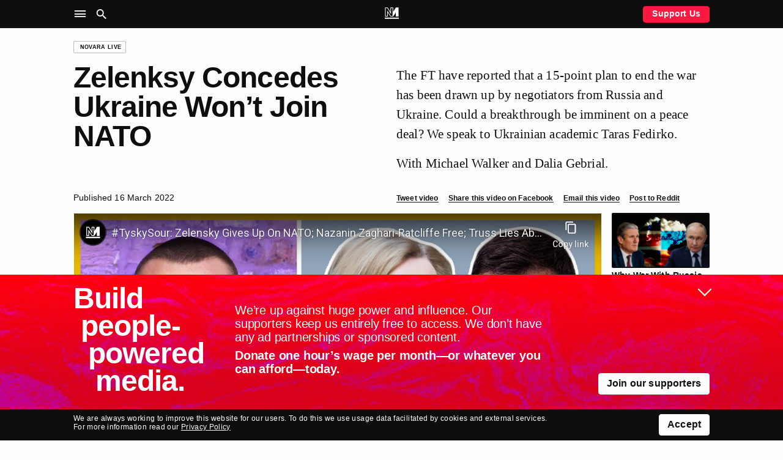

--- FILE ---
content_type: text/html; charset=utf-8
request_url: https://www.youtube-nocookie.com/embed/3vr-GOTmFmk?modestbranding=1&rel=0
body_size: 46758
content:
<!DOCTYPE html><html lang="en" dir="ltr" data-cast-api-enabled="true"><head><meta name="viewport" content="width=device-width, initial-scale=1"><script nonce="M8j3gGV0X-V4w21I9a3y8g">if ('undefined' == typeof Symbol || 'undefined' == typeof Symbol.iterator) {delete Array.prototype.entries;}</script><style name="www-roboto" nonce="ysL6PVEheLmnYWAL28OzXw">@font-face{font-family:'Roboto';font-style:normal;font-weight:400;font-stretch:100%;src:url(//fonts.gstatic.com/s/roboto/v48/KFO7CnqEu92Fr1ME7kSn66aGLdTylUAMa3GUBHMdazTgWw.woff2)format('woff2');unicode-range:U+0460-052F,U+1C80-1C8A,U+20B4,U+2DE0-2DFF,U+A640-A69F,U+FE2E-FE2F;}@font-face{font-family:'Roboto';font-style:normal;font-weight:400;font-stretch:100%;src:url(//fonts.gstatic.com/s/roboto/v48/KFO7CnqEu92Fr1ME7kSn66aGLdTylUAMa3iUBHMdazTgWw.woff2)format('woff2');unicode-range:U+0301,U+0400-045F,U+0490-0491,U+04B0-04B1,U+2116;}@font-face{font-family:'Roboto';font-style:normal;font-weight:400;font-stretch:100%;src:url(//fonts.gstatic.com/s/roboto/v48/KFO7CnqEu92Fr1ME7kSn66aGLdTylUAMa3CUBHMdazTgWw.woff2)format('woff2');unicode-range:U+1F00-1FFF;}@font-face{font-family:'Roboto';font-style:normal;font-weight:400;font-stretch:100%;src:url(//fonts.gstatic.com/s/roboto/v48/KFO7CnqEu92Fr1ME7kSn66aGLdTylUAMa3-UBHMdazTgWw.woff2)format('woff2');unicode-range:U+0370-0377,U+037A-037F,U+0384-038A,U+038C,U+038E-03A1,U+03A3-03FF;}@font-face{font-family:'Roboto';font-style:normal;font-weight:400;font-stretch:100%;src:url(//fonts.gstatic.com/s/roboto/v48/KFO7CnqEu92Fr1ME7kSn66aGLdTylUAMawCUBHMdazTgWw.woff2)format('woff2');unicode-range:U+0302-0303,U+0305,U+0307-0308,U+0310,U+0312,U+0315,U+031A,U+0326-0327,U+032C,U+032F-0330,U+0332-0333,U+0338,U+033A,U+0346,U+034D,U+0391-03A1,U+03A3-03A9,U+03B1-03C9,U+03D1,U+03D5-03D6,U+03F0-03F1,U+03F4-03F5,U+2016-2017,U+2034-2038,U+203C,U+2040,U+2043,U+2047,U+2050,U+2057,U+205F,U+2070-2071,U+2074-208E,U+2090-209C,U+20D0-20DC,U+20E1,U+20E5-20EF,U+2100-2112,U+2114-2115,U+2117-2121,U+2123-214F,U+2190,U+2192,U+2194-21AE,U+21B0-21E5,U+21F1-21F2,U+21F4-2211,U+2213-2214,U+2216-22FF,U+2308-230B,U+2310,U+2319,U+231C-2321,U+2336-237A,U+237C,U+2395,U+239B-23B7,U+23D0,U+23DC-23E1,U+2474-2475,U+25AF,U+25B3,U+25B7,U+25BD,U+25C1,U+25CA,U+25CC,U+25FB,U+266D-266F,U+27C0-27FF,U+2900-2AFF,U+2B0E-2B11,U+2B30-2B4C,U+2BFE,U+3030,U+FF5B,U+FF5D,U+1D400-1D7FF,U+1EE00-1EEFF;}@font-face{font-family:'Roboto';font-style:normal;font-weight:400;font-stretch:100%;src:url(//fonts.gstatic.com/s/roboto/v48/KFO7CnqEu92Fr1ME7kSn66aGLdTylUAMaxKUBHMdazTgWw.woff2)format('woff2');unicode-range:U+0001-000C,U+000E-001F,U+007F-009F,U+20DD-20E0,U+20E2-20E4,U+2150-218F,U+2190,U+2192,U+2194-2199,U+21AF,U+21E6-21F0,U+21F3,U+2218-2219,U+2299,U+22C4-22C6,U+2300-243F,U+2440-244A,U+2460-24FF,U+25A0-27BF,U+2800-28FF,U+2921-2922,U+2981,U+29BF,U+29EB,U+2B00-2BFF,U+4DC0-4DFF,U+FFF9-FFFB,U+10140-1018E,U+10190-1019C,U+101A0,U+101D0-101FD,U+102E0-102FB,U+10E60-10E7E,U+1D2C0-1D2D3,U+1D2E0-1D37F,U+1F000-1F0FF,U+1F100-1F1AD,U+1F1E6-1F1FF,U+1F30D-1F30F,U+1F315,U+1F31C,U+1F31E,U+1F320-1F32C,U+1F336,U+1F378,U+1F37D,U+1F382,U+1F393-1F39F,U+1F3A7-1F3A8,U+1F3AC-1F3AF,U+1F3C2,U+1F3C4-1F3C6,U+1F3CA-1F3CE,U+1F3D4-1F3E0,U+1F3ED,U+1F3F1-1F3F3,U+1F3F5-1F3F7,U+1F408,U+1F415,U+1F41F,U+1F426,U+1F43F,U+1F441-1F442,U+1F444,U+1F446-1F449,U+1F44C-1F44E,U+1F453,U+1F46A,U+1F47D,U+1F4A3,U+1F4B0,U+1F4B3,U+1F4B9,U+1F4BB,U+1F4BF,U+1F4C8-1F4CB,U+1F4D6,U+1F4DA,U+1F4DF,U+1F4E3-1F4E6,U+1F4EA-1F4ED,U+1F4F7,U+1F4F9-1F4FB,U+1F4FD-1F4FE,U+1F503,U+1F507-1F50B,U+1F50D,U+1F512-1F513,U+1F53E-1F54A,U+1F54F-1F5FA,U+1F610,U+1F650-1F67F,U+1F687,U+1F68D,U+1F691,U+1F694,U+1F698,U+1F6AD,U+1F6B2,U+1F6B9-1F6BA,U+1F6BC,U+1F6C6-1F6CF,U+1F6D3-1F6D7,U+1F6E0-1F6EA,U+1F6F0-1F6F3,U+1F6F7-1F6FC,U+1F700-1F7FF,U+1F800-1F80B,U+1F810-1F847,U+1F850-1F859,U+1F860-1F887,U+1F890-1F8AD,U+1F8B0-1F8BB,U+1F8C0-1F8C1,U+1F900-1F90B,U+1F93B,U+1F946,U+1F984,U+1F996,U+1F9E9,U+1FA00-1FA6F,U+1FA70-1FA7C,U+1FA80-1FA89,U+1FA8F-1FAC6,U+1FACE-1FADC,U+1FADF-1FAE9,U+1FAF0-1FAF8,U+1FB00-1FBFF;}@font-face{font-family:'Roboto';font-style:normal;font-weight:400;font-stretch:100%;src:url(//fonts.gstatic.com/s/roboto/v48/KFO7CnqEu92Fr1ME7kSn66aGLdTylUAMa3OUBHMdazTgWw.woff2)format('woff2');unicode-range:U+0102-0103,U+0110-0111,U+0128-0129,U+0168-0169,U+01A0-01A1,U+01AF-01B0,U+0300-0301,U+0303-0304,U+0308-0309,U+0323,U+0329,U+1EA0-1EF9,U+20AB;}@font-face{font-family:'Roboto';font-style:normal;font-weight:400;font-stretch:100%;src:url(//fonts.gstatic.com/s/roboto/v48/KFO7CnqEu92Fr1ME7kSn66aGLdTylUAMa3KUBHMdazTgWw.woff2)format('woff2');unicode-range:U+0100-02BA,U+02BD-02C5,U+02C7-02CC,U+02CE-02D7,U+02DD-02FF,U+0304,U+0308,U+0329,U+1D00-1DBF,U+1E00-1E9F,U+1EF2-1EFF,U+2020,U+20A0-20AB,U+20AD-20C0,U+2113,U+2C60-2C7F,U+A720-A7FF;}@font-face{font-family:'Roboto';font-style:normal;font-weight:400;font-stretch:100%;src:url(//fonts.gstatic.com/s/roboto/v48/KFO7CnqEu92Fr1ME7kSn66aGLdTylUAMa3yUBHMdazQ.woff2)format('woff2');unicode-range:U+0000-00FF,U+0131,U+0152-0153,U+02BB-02BC,U+02C6,U+02DA,U+02DC,U+0304,U+0308,U+0329,U+2000-206F,U+20AC,U+2122,U+2191,U+2193,U+2212,U+2215,U+FEFF,U+FFFD;}@font-face{font-family:'Roboto';font-style:normal;font-weight:500;font-stretch:100%;src:url(//fonts.gstatic.com/s/roboto/v48/KFO7CnqEu92Fr1ME7kSn66aGLdTylUAMa3GUBHMdazTgWw.woff2)format('woff2');unicode-range:U+0460-052F,U+1C80-1C8A,U+20B4,U+2DE0-2DFF,U+A640-A69F,U+FE2E-FE2F;}@font-face{font-family:'Roboto';font-style:normal;font-weight:500;font-stretch:100%;src:url(//fonts.gstatic.com/s/roboto/v48/KFO7CnqEu92Fr1ME7kSn66aGLdTylUAMa3iUBHMdazTgWw.woff2)format('woff2');unicode-range:U+0301,U+0400-045F,U+0490-0491,U+04B0-04B1,U+2116;}@font-face{font-family:'Roboto';font-style:normal;font-weight:500;font-stretch:100%;src:url(//fonts.gstatic.com/s/roboto/v48/KFO7CnqEu92Fr1ME7kSn66aGLdTylUAMa3CUBHMdazTgWw.woff2)format('woff2');unicode-range:U+1F00-1FFF;}@font-face{font-family:'Roboto';font-style:normal;font-weight:500;font-stretch:100%;src:url(//fonts.gstatic.com/s/roboto/v48/KFO7CnqEu92Fr1ME7kSn66aGLdTylUAMa3-UBHMdazTgWw.woff2)format('woff2');unicode-range:U+0370-0377,U+037A-037F,U+0384-038A,U+038C,U+038E-03A1,U+03A3-03FF;}@font-face{font-family:'Roboto';font-style:normal;font-weight:500;font-stretch:100%;src:url(//fonts.gstatic.com/s/roboto/v48/KFO7CnqEu92Fr1ME7kSn66aGLdTylUAMawCUBHMdazTgWw.woff2)format('woff2');unicode-range:U+0302-0303,U+0305,U+0307-0308,U+0310,U+0312,U+0315,U+031A,U+0326-0327,U+032C,U+032F-0330,U+0332-0333,U+0338,U+033A,U+0346,U+034D,U+0391-03A1,U+03A3-03A9,U+03B1-03C9,U+03D1,U+03D5-03D6,U+03F0-03F1,U+03F4-03F5,U+2016-2017,U+2034-2038,U+203C,U+2040,U+2043,U+2047,U+2050,U+2057,U+205F,U+2070-2071,U+2074-208E,U+2090-209C,U+20D0-20DC,U+20E1,U+20E5-20EF,U+2100-2112,U+2114-2115,U+2117-2121,U+2123-214F,U+2190,U+2192,U+2194-21AE,U+21B0-21E5,U+21F1-21F2,U+21F4-2211,U+2213-2214,U+2216-22FF,U+2308-230B,U+2310,U+2319,U+231C-2321,U+2336-237A,U+237C,U+2395,U+239B-23B7,U+23D0,U+23DC-23E1,U+2474-2475,U+25AF,U+25B3,U+25B7,U+25BD,U+25C1,U+25CA,U+25CC,U+25FB,U+266D-266F,U+27C0-27FF,U+2900-2AFF,U+2B0E-2B11,U+2B30-2B4C,U+2BFE,U+3030,U+FF5B,U+FF5D,U+1D400-1D7FF,U+1EE00-1EEFF;}@font-face{font-family:'Roboto';font-style:normal;font-weight:500;font-stretch:100%;src:url(//fonts.gstatic.com/s/roboto/v48/KFO7CnqEu92Fr1ME7kSn66aGLdTylUAMaxKUBHMdazTgWw.woff2)format('woff2');unicode-range:U+0001-000C,U+000E-001F,U+007F-009F,U+20DD-20E0,U+20E2-20E4,U+2150-218F,U+2190,U+2192,U+2194-2199,U+21AF,U+21E6-21F0,U+21F3,U+2218-2219,U+2299,U+22C4-22C6,U+2300-243F,U+2440-244A,U+2460-24FF,U+25A0-27BF,U+2800-28FF,U+2921-2922,U+2981,U+29BF,U+29EB,U+2B00-2BFF,U+4DC0-4DFF,U+FFF9-FFFB,U+10140-1018E,U+10190-1019C,U+101A0,U+101D0-101FD,U+102E0-102FB,U+10E60-10E7E,U+1D2C0-1D2D3,U+1D2E0-1D37F,U+1F000-1F0FF,U+1F100-1F1AD,U+1F1E6-1F1FF,U+1F30D-1F30F,U+1F315,U+1F31C,U+1F31E,U+1F320-1F32C,U+1F336,U+1F378,U+1F37D,U+1F382,U+1F393-1F39F,U+1F3A7-1F3A8,U+1F3AC-1F3AF,U+1F3C2,U+1F3C4-1F3C6,U+1F3CA-1F3CE,U+1F3D4-1F3E0,U+1F3ED,U+1F3F1-1F3F3,U+1F3F5-1F3F7,U+1F408,U+1F415,U+1F41F,U+1F426,U+1F43F,U+1F441-1F442,U+1F444,U+1F446-1F449,U+1F44C-1F44E,U+1F453,U+1F46A,U+1F47D,U+1F4A3,U+1F4B0,U+1F4B3,U+1F4B9,U+1F4BB,U+1F4BF,U+1F4C8-1F4CB,U+1F4D6,U+1F4DA,U+1F4DF,U+1F4E3-1F4E6,U+1F4EA-1F4ED,U+1F4F7,U+1F4F9-1F4FB,U+1F4FD-1F4FE,U+1F503,U+1F507-1F50B,U+1F50D,U+1F512-1F513,U+1F53E-1F54A,U+1F54F-1F5FA,U+1F610,U+1F650-1F67F,U+1F687,U+1F68D,U+1F691,U+1F694,U+1F698,U+1F6AD,U+1F6B2,U+1F6B9-1F6BA,U+1F6BC,U+1F6C6-1F6CF,U+1F6D3-1F6D7,U+1F6E0-1F6EA,U+1F6F0-1F6F3,U+1F6F7-1F6FC,U+1F700-1F7FF,U+1F800-1F80B,U+1F810-1F847,U+1F850-1F859,U+1F860-1F887,U+1F890-1F8AD,U+1F8B0-1F8BB,U+1F8C0-1F8C1,U+1F900-1F90B,U+1F93B,U+1F946,U+1F984,U+1F996,U+1F9E9,U+1FA00-1FA6F,U+1FA70-1FA7C,U+1FA80-1FA89,U+1FA8F-1FAC6,U+1FACE-1FADC,U+1FADF-1FAE9,U+1FAF0-1FAF8,U+1FB00-1FBFF;}@font-face{font-family:'Roboto';font-style:normal;font-weight:500;font-stretch:100%;src:url(//fonts.gstatic.com/s/roboto/v48/KFO7CnqEu92Fr1ME7kSn66aGLdTylUAMa3OUBHMdazTgWw.woff2)format('woff2');unicode-range:U+0102-0103,U+0110-0111,U+0128-0129,U+0168-0169,U+01A0-01A1,U+01AF-01B0,U+0300-0301,U+0303-0304,U+0308-0309,U+0323,U+0329,U+1EA0-1EF9,U+20AB;}@font-face{font-family:'Roboto';font-style:normal;font-weight:500;font-stretch:100%;src:url(//fonts.gstatic.com/s/roboto/v48/KFO7CnqEu92Fr1ME7kSn66aGLdTylUAMa3KUBHMdazTgWw.woff2)format('woff2');unicode-range:U+0100-02BA,U+02BD-02C5,U+02C7-02CC,U+02CE-02D7,U+02DD-02FF,U+0304,U+0308,U+0329,U+1D00-1DBF,U+1E00-1E9F,U+1EF2-1EFF,U+2020,U+20A0-20AB,U+20AD-20C0,U+2113,U+2C60-2C7F,U+A720-A7FF;}@font-face{font-family:'Roboto';font-style:normal;font-weight:500;font-stretch:100%;src:url(//fonts.gstatic.com/s/roboto/v48/KFO7CnqEu92Fr1ME7kSn66aGLdTylUAMa3yUBHMdazQ.woff2)format('woff2');unicode-range:U+0000-00FF,U+0131,U+0152-0153,U+02BB-02BC,U+02C6,U+02DA,U+02DC,U+0304,U+0308,U+0329,U+2000-206F,U+20AC,U+2122,U+2191,U+2193,U+2212,U+2215,U+FEFF,U+FFFD;}</style><script name="www-roboto" nonce="M8j3gGV0X-V4w21I9a3y8g">if (document.fonts && document.fonts.load) {document.fonts.load("400 10pt Roboto", "E"); document.fonts.load("500 10pt Roboto", "E");}</script><link rel="stylesheet" href="/s/player/b95b0e7a/www-player.css" name="www-player" nonce="ysL6PVEheLmnYWAL28OzXw"><style nonce="ysL6PVEheLmnYWAL28OzXw">html {overflow: hidden;}body {font: 12px Roboto, Arial, sans-serif; background-color: #000; color: #fff; height: 100%; width: 100%; overflow: hidden; position: absolute; margin: 0; padding: 0;}#player {width: 100%; height: 100%;}h1 {text-align: center; color: #fff;}h3 {margin-top: 6px; margin-bottom: 3px;}.player-unavailable {position: absolute; top: 0; left: 0; right: 0; bottom: 0; padding: 25px; font-size: 13px; background: url(/img/meh7.png) 50% 65% no-repeat;}.player-unavailable .message {text-align: left; margin: 0 -5px 15px; padding: 0 5px 14px; border-bottom: 1px solid #888; font-size: 19px; font-weight: normal;}.player-unavailable a {color: #167ac6; text-decoration: none;}</style><script nonce="M8j3gGV0X-V4w21I9a3y8g">var ytcsi={gt:function(n){n=(n||"")+"data_";return ytcsi[n]||(ytcsi[n]={tick:{},info:{},gel:{preLoggedGelInfos:[]}})},now:window.performance&&window.performance.timing&&window.performance.now&&window.performance.timing.navigationStart?function(){return window.performance.timing.navigationStart+window.performance.now()}:function(){return(new Date).getTime()},tick:function(l,t,n){var ticks=ytcsi.gt(n).tick;var v=t||ytcsi.now();if(ticks[l]){ticks["_"+l]=ticks["_"+l]||[ticks[l]];ticks["_"+l].push(v)}ticks[l]=
v},info:function(k,v,n){ytcsi.gt(n).info[k]=v},infoGel:function(p,n){ytcsi.gt(n).gel.preLoggedGelInfos.push(p)},setStart:function(t,n){ytcsi.tick("_start",t,n)}};
(function(w,d){function isGecko(){if(!w.navigator)return false;try{if(w.navigator.userAgentData&&w.navigator.userAgentData.brands&&w.navigator.userAgentData.brands.length){var brands=w.navigator.userAgentData.brands;var i=0;for(;i<brands.length;i++)if(brands[i]&&brands[i].brand==="Firefox")return true;return false}}catch(e){setTimeout(function(){throw e;})}if(!w.navigator.userAgent)return false;var ua=w.navigator.userAgent;return ua.indexOf("Gecko")>0&&ua.toLowerCase().indexOf("webkit")<0&&ua.indexOf("Edge")<
0&&ua.indexOf("Trident")<0&&ua.indexOf("MSIE")<0}ytcsi.setStart(w.performance?w.performance.timing.responseStart:null);var isPrerender=(d.visibilityState||d.webkitVisibilityState)=="prerender";var vName=!d.visibilityState&&d.webkitVisibilityState?"webkitvisibilitychange":"visibilitychange";if(isPrerender){var startTick=function(){ytcsi.setStart();d.removeEventListener(vName,startTick)};d.addEventListener(vName,startTick,false)}if(d.addEventListener)d.addEventListener(vName,function(){ytcsi.tick("vc")},
false);if(isGecko()){var isHidden=(d.visibilityState||d.webkitVisibilityState)=="hidden";if(isHidden)ytcsi.tick("vc")}var slt=function(el,t){setTimeout(function(){var n=ytcsi.now();el.loadTime=n;if(el.slt)el.slt()},t)};w.__ytRIL=function(el){if(!el.getAttribute("data-thumb"))if(w.requestAnimationFrame)w.requestAnimationFrame(function(){slt(el,0)});else slt(el,16)}})(window,document);
</script><script nonce="M8j3gGV0X-V4w21I9a3y8g">var ytcfg={d:function(){return window.yt&&yt.config_||ytcfg.data_||(ytcfg.data_={})},get:function(k,o){return k in ytcfg.d()?ytcfg.d()[k]:o},set:function(){var a=arguments;if(a.length>1)ytcfg.d()[a[0]]=a[1];else{var k;for(k in a[0])ytcfg.d()[k]=a[0][k]}}};
ytcfg.set({"CLIENT_CANARY_STATE":"none","DEVICE":"cbr\u003dChrome\u0026cbrand\u003dapple\u0026cbrver\u003d131.0.0.0\u0026ceng\u003dWebKit\u0026cengver\u003d537.36\u0026cos\u003dMacintosh\u0026cosver\u003d10_15_7\u0026cplatform\u003dDESKTOP","EVENT_ID":"KetraaLcGKezvPEPzM2X0QY","EXPERIMENT_FLAGS":{"ab_det_apb_b":true,"ab_det_apm":true,"ab_det_el_h":true,"ab_det_em_inj":true,"ab_fk_sk_cl":true,"ab_l_sig_st":true,"ab_l_sig_st_e":true,"action_companion_center_align_description":true,"allow_skip_networkless":true,"always_send_and_write":true,"att_web_record_metrics":true,"attmusi":true,"c3_enable_button_impression_logging":true,"c3_watch_page_component":true,"cancel_pending_navs":true,"clean_up_manual_attribution_header":true,"config_age_report_killswitch":true,"cow_optimize_idom_compat":true,"csi_config_handling_infra":true,"csi_on_gel":true,"delhi_mweb_colorful_sd":true,"delhi_mweb_colorful_sd_v2":true,"deprecate_csi_has_info":true,"deprecate_pair_servlet_enabled":true,"desktop_sparkles_light_cta_button":true,"disable_cached_masthead_data":true,"disable_child_node_auto_formatted_strings":true,"disable_enf_isd":true,"disable_log_to_visitor_layer":true,"disable_pacf_logging_for_memory_limited_tv":true,"embeds_enable_eid_enforcement_for_youtube":true,"embeds_enable_info_panel_dismissal":true,"embeds_enable_pfp_always_unbranded":true,"embeds_muted_autoplay_sound_fix":true,"embeds_serve_es6_client":true,"embeds_web_nwl_disable_nocookie":true,"embeds_web_updated_shorts_definition_fix":true,"enable_active_view_display_ad_renderer_web_home":true,"enable_ad_disclosure_banner_a11y_fix":true,"enable_chips_shelf_view_model_fully_reactive":true,"enable_client_creator_goal_ticker_bar_revamp":true,"enable_client_only_wiz_direct_reactions":true,"enable_client_sli_logging":true,"enable_client_streamz_web":true,"enable_client_ve_spec":true,"enable_cloud_save_error_popup_after_retry":true,"enable_cookie_reissue_iframe":true,"enable_dai_sdf_h5_preroll":true,"enable_datasync_id_header_in_web_vss_pings":true,"enable_default_mono_cta_migration_web_client":true,"enable_dma_post_enforcement":true,"enable_docked_chat_messages":true,"enable_entity_store_from_dependency_injection":true,"enable_inline_muted_playback_on_web_search":true,"enable_inline_muted_playback_on_web_search_for_vdc":true,"enable_inline_muted_playback_on_web_search_for_vdcb":true,"enable_is_extended_monitoring":true,"enable_is_mini_app_page_active_bugfix":true,"enable_live_overlay_feed_in_live_chat":true,"enable_logging_first_user_action_after_game_ready":true,"enable_ltc_param_fetch_from_innertube":true,"enable_masthead_mweb_padding_fix":true,"enable_menu_renderer_button_in_mweb_hclr":true,"enable_mini_app_command_handler_mweb_fix":true,"enable_mini_app_iframe_loaded_logging":true,"enable_mini_guide_downloads_item":true,"enable_mixed_direction_formatted_strings":true,"enable_mweb_livestream_ui_update":true,"enable_mweb_new_caption_language_picker":true,"enable_names_handles_account_switcher":true,"enable_network_request_logging_on_game_events":true,"enable_new_paid_product_placement":true,"enable_obtaining_ppn_query_param":true,"enable_open_in_new_tab_icon_for_short_dr_for_desktop_search":true,"enable_open_yt_content":true,"enable_origin_query_parameter_bugfix":true,"enable_pause_ads_on_ytv_html5":true,"enable_payments_purchase_manager":true,"enable_pdp_icon_prefetch":true,"enable_pl_r_si_fa":true,"enable_place_pivot_url":true,"enable_playable_a11y_label_with_badge_text":true,"enable_pv_screen_modern_text":true,"enable_removing_navbar_title_on_hashtag_page_mweb":true,"enable_resetting_scroll_position_on_flow_change":true,"enable_rta_manager":true,"enable_sdf_companion_h5":true,"enable_sdf_dai_h5_midroll":true,"enable_sdf_h5_endemic_mid_post_roll":true,"enable_sdf_on_h5_unplugged_vod_midroll":true,"enable_sdf_shorts_player_bytes_h5":true,"enable_sdk_performance_network_logging":true,"enable_sending_unwrapped_game_audio_as_serialized_metadata":true,"enable_sfv_effect_pivot_url":true,"enable_shorts_new_carousel":true,"enable_skip_ad_guidance_prompt":true,"enable_skippable_ads_for_unplugged_ad_pod":true,"enable_smearing_expansion_dai":true,"enable_third_party_info":true,"enable_time_out_messages":true,"enable_timeline_view_modern_transcript_fe":true,"enable_video_display_compact_button_group_for_desktop_search":true,"enable_watch_next_pause_autoplay_lact":true,"enable_web_home_top_landscape_image_layout_level_click":true,"enable_web_tiered_gel":true,"enable_window_constrained_buy_flow_dialog":true,"enable_wiz_queue_effect_and_on_init_initial_runs":true,"enable_ypc_spinners":true,"enable_yt_ata_iframe_authuser":true,"export_networkless_options":true,"export_player_version_to_ytconfig":true,"fill_single_video_with_notify_to_lasr":true,"fix_ad_miniplayer_controls_rendering":true,"fix_ads_tracking_for_swf_config_deprecation_mweb":true,"h5_companion_enable_adcpn_macro_substitution_for_click_pings":true,"h5_inplayer_enable_adcpn_macro_substitution_for_click_pings":true,"h5_reset_cache_and_filter_before_update_masthead":true,"hide_channel_creation_title_for_mweb":true,"high_ccv_client_side_caching_h5":true,"html5_log_trigger_events_with_debug_data":true,"html5_ssdai_enable_media_end_cue_range":true,"il_attach_cache_limit":true,"il_use_view_model_logging_context":true,"is_browser_support_for_webcam_streaming":true,"json_condensed_response":true,"kev_adb_pg":true,"kevlar_gel_error_routing":true,"kevlar_watch_cinematics":true,"live_chat_enable_controller_extraction":true,"live_chat_enable_rta_manager":true,"live_chat_increased_min_height":true,"log_click_with_layer_from_element_in_command_handler":true,"log_errors_through_nwl_on_retry":true,"mdx_enable_privacy_disclosure_ui":true,"mdx_load_cast_api_bootstrap_script":true,"medium_progress_bar_modification":true,"migrate_remaining_web_ad_badges_to_innertube":true,"mobile_account_menu_refresh":true,"mweb_a11y_enable_player_controls_invisible_toggle":true,"mweb_account_linking_noapp":true,"mweb_after_render_to_scheduler":true,"mweb_allow_modern_search_suggest_behavior":true,"mweb_animated_actions":true,"mweb_app_upsell_button_direct_to_app":true,"mweb_big_progress_bar":true,"mweb_c3_disable_carve_out":true,"mweb_c3_disable_carve_out_keep_external_links":true,"mweb_c3_enable_adaptive_signals":true,"mweb_c3_endscreen":true,"mweb_c3_endscreen_v2":true,"mweb_c3_library_page_enable_recent_shelf":true,"mweb_c3_remove_web_navigation_endpoint_data":true,"mweb_c3_use_canonical_from_player_response":true,"mweb_cinematic_watch":true,"mweb_command_handler":true,"mweb_delay_watch_initial_data":true,"mweb_disable_searchbar_scroll":true,"mweb_enable_fine_scrubbing_for_recs":true,"mweb_enable_keto_batch_player_fullscreen":true,"mweb_enable_keto_batch_player_progress_bar":true,"mweb_enable_keto_batch_player_tooltips":true,"mweb_enable_lockup_view_model_for_ucp":true,"mweb_enable_more_drawer":true,"mweb_enable_optional_fullscreen_landscape_locking":true,"mweb_enable_overlay_touch_manager":true,"mweb_enable_premium_carve_out_fix":true,"mweb_enable_refresh_detection":true,"mweb_enable_search_imp":true,"mweb_enable_sequence_signal":true,"mweb_enable_shorts_pivot_button":true,"mweb_enable_shorts_video_preload":true,"mweb_enable_skippables_on_jio_phone":true,"mweb_enable_storyboards":true,"mweb_enable_two_line_title_on_shorts":true,"mweb_enable_varispeed_controller":true,"mweb_enable_warm_channel_requests":true,"mweb_enable_watch_feed_infinite_scroll":true,"mweb_enable_wrapped_unplugged_pause_membership_dialog_renderer":true,"mweb_filter_video_format_in_webfe":true,"mweb_fix_livestream_seeking":true,"mweb_fix_monitor_visibility_after_render":true,"mweb_fix_section_list_continuation_item_renderers":true,"mweb_force_ios_fallback_to_native_control":true,"mweb_fp_auto_fullscreen":true,"mweb_fullscreen_controls":true,"mweb_fullscreen_controls_action_buttons":true,"mweb_fullscreen_watch_system":true,"mweb_home_reactive_shorts":true,"mweb_innertube_search_command":true,"mweb_kaios_enable_autoplay_switch_view_model":true,"mweb_lang_in_html":true,"mweb_like_button_synced_with_entities":true,"mweb_logo_use_home_page_ve":true,"mweb_module_decoration":true,"mweb_native_control_in_faux_fullscreen_shared":true,"mweb_panel_container_inert":true,"mweb_player_control_on_hover":true,"mweb_player_delhi_dtts":true,"mweb_player_settings_use_bottom_sheet":true,"mweb_player_show_previous_next_buttons_in_playlist":true,"mweb_player_skip_no_op_state_changes":true,"mweb_player_user_select_none":true,"mweb_playlist_engagement_panel":true,"mweb_progress_bar_seek_on_mouse_click":true,"mweb_pull_2_full":true,"mweb_pull_2_full_enable_touch_handlers":true,"mweb_schedule_warm_watch_response":true,"mweb_searchbox_legacy_navigation":true,"mweb_see_fewer_shorts":true,"mweb_sheets_ui_refresh":true,"mweb_shorts_comments_panel_id_change":true,"mweb_shorts_early_continuation":true,"mweb_show_ios_smart_banner":true,"mweb_use_server_url_on_startup":true,"mweb_watch_captions_enable_auto_translate":true,"mweb_watch_captions_set_default_size":true,"mweb_watch_stop_scheduler_on_player_response":true,"mweb_watchfeed_big_thumbnails":true,"mweb_yt_searchbox":true,"networkless_logging":true,"no_client_ve_attach_unless_shown":true,"nwl_send_from_memory_when_online":true,"pageid_as_header_web":true,"playback_settings_use_switch_menu":true,"player_controls_autonav_fix":true,"player_controls_skip_double_signal_update":true,"polymer_bad_build_labels":true,"polymer_verifiy_app_state":true,"qoe_send_and_write":true,"remove_chevron_from_ad_disclosure_banner_h5":true,"remove_masthead_channel_banner_on_refresh":true,"remove_slot_id_exited_trigger_for_dai_in_player_slot_expire":true,"replace_client_url_parsing_with_server_signal":true,"service_worker_enabled":true,"service_worker_push_enabled":true,"service_worker_push_home_page_prompt":true,"service_worker_push_watch_page_prompt":true,"shell_load_gcf":true,"shorten_initial_gel_batch_timeout":true,"should_use_yt_voice_endpoint_in_kaios":true,"skip_invalid_ytcsi_ticks":true,"skip_setting_info_in_csi_data_object":true,"smarter_ve_dedupping":true,"speedmaster_no_seek":true,"start_client_gcf_mweb":true,"stop_handling_click_for_non_rendering_overlay_layout":true,"suppress_error_204_logging":true,"synced_panel_scrolling_controller":true,"use_event_time_ms_header":true,"use_fifo_for_networkless":true,"use_player_abuse_bg_library":true,"use_request_time_ms_header":true,"use_session_based_sampling":true,"use_thumbnail_overlay_time_status_renderer_for_live_badge":true,"use_ts_visibilitylogger":true,"vss_final_ping_send_and_write":true,"vss_playback_use_send_and_write":true,"web_adaptive_repeat_ase":true,"web_always_load_chat_support":true,"web_animated_like":true,"web_api_url":true,"web_autonav_allow_off_by_default":true,"web_button_vm_refactor_disabled":true,"web_c3_log_app_init_finish":true,"web_csi_action_sampling_enabled":true,"web_dedupe_ve_grafting":true,"web_disable_backdrop_filter":true,"web_enable_ab_rsp_cl":true,"web_enable_course_icon_update":true,"web_enable_error_204":true,"web_enable_horizontal_video_attributes_section":true,"web_fix_segmented_like_dislike_undefined":true,"web_gcf_hashes_innertube":true,"web_gel_timeout_cap":true,"web_metadata_carousel_elref_bugfix":true,"web_parent_target_for_sheets":true,"web_persist_server_autonav_state_on_client":true,"web_playback_associated_log_ctt":true,"web_playback_associated_ve":true,"web_prefetch_preload_video":true,"web_progress_bar_draggable":true,"web_resizable_advertiser_banner_on_masthead_safari_fix":true,"web_scheduler_auto_init":true,"web_shorts_just_watched_on_channel_and_pivot_study":true,"web_shorts_just_watched_overlay":true,"web_shorts_pivot_button_view_model_reactive":true,"web_update_panel_visibility_logging_fix":true,"web_video_attribute_view_model_a11y_fix":true,"web_watch_controls_state_signals":true,"web_wiz_attributed_string":true,"web_yt_config_context":true,"webfe_mweb_watch_microdata":true,"webfe_watch_shorts_canonical_url_fix":true,"webpo_exit_on_net_err":true,"wiz_diff_overwritable":true,"wiz_memoize_stamper_items":true,"woffle_used_state_report":true,"wpo_gel_strz":true,"ytcp_paper_tooltip_use_scoped_owner_root":true,"ytidb_clear_embedded_player":true,"H5_async_logging_delay_ms":30000.0,"attention_logging_scroll_throttle":500.0,"autoplay_pause_by_lact_sampling_fraction":0.0,"cinematic_watch_effect_opacity":0.4,"log_window_onerror_fraction":0.1,"speedmaster_playback_rate":2.0,"tv_pacf_logging_sample_rate":0.01,"web_attention_logging_scroll_throttle":500.0,"web_load_prediction_threshold":0.1,"web_navigation_prediction_threshold":0.1,"web_pbj_log_warning_rate":0.0,"web_system_health_fraction":0.01,"ytidb_transaction_ended_event_rate_limit":0.02,"active_time_update_interval_ms":10000,"att_init_delay":500,"autoplay_pause_by_lact_sec":0,"botguard_async_snapshot_timeout_ms":3000,"check_navigator_accuracy_timeout_ms":0,"cinematic_watch_css_filter_blur_strength":40,"cinematic_watch_fade_out_duration":500,"close_webview_delay_ms":100,"cloud_save_game_data_rate_limit_ms":3000,"compression_disable_point":10,"custom_active_view_tos_timeout_ms":3600000,"embeds_widget_poll_interval_ms":0,"gel_min_batch_size":3,"gel_queue_timeout_max_ms":60000,"get_async_timeout_ms":60000,"hide_cta_for_home_web_video_ads_animate_in_time":2,"html5_byterate_soft_cap":0,"initial_gel_batch_timeout":2000,"max_body_size_to_compress":500000,"max_prefetch_window_sec_for_livestream_optimization":10,"min_prefetch_offset_sec_for_livestream_optimization":20,"mini_app_container_iframe_src_update_delay_ms":0,"multiple_preview_news_duration_time":11000,"mweb_c3_toast_duration_ms":5000,"mweb_deep_link_fallback_timeout_ms":10000,"mweb_delay_response_received_actions":100,"mweb_fp_dpad_rate_limit_ms":0,"mweb_fp_dpad_watch_title_clamp_lines":0,"mweb_history_manager_cache_size":100,"mweb_ios_fullscreen_playback_transition_delay_ms":500,"mweb_ios_fullscreen_system_pause_epilson_ms":0,"mweb_override_response_store_expiration_ms":0,"mweb_shorts_early_continuation_trigger_threshold":4,"mweb_w2w_max_age_seconds":0,"mweb_watch_captions_default_size":2,"neon_dark_launch_gradient_count":0,"network_polling_interval":30000,"play_click_interval_ms":30000,"play_ping_interval_ms":10000,"prefetch_comments_ms_after_video":0,"send_config_hash_timer":0,"service_worker_push_logged_out_prompt_watches":-1,"service_worker_push_prompt_cap":-1,"service_worker_push_prompt_delay_microseconds":3888000000000,"show_mini_app_ad_frequency_cap_ms":300000,"slow_compressions_before_abandon_count":4,"speedmaster_cancellation_movement_dp":10,"speedmaster_touch_activation_ms":500,"web_attention_logging_throttle":500,"web_foreground_heartbeat_interval_ms":28000,"web_gel_debounce_ms":10000,"web_logging_max_batch":100,"web_max_tracing_events":50,"web_tracing_session_replay":0,"wil_icon_max_concurrent_fetches":9999,"ytidb_remake_db_retries":3,"ytidb_reopen_db_retries":3,"WebClientReleaseProcessCritical__youtube_embeds_client_version_override":"","WebClientReleaseProcessCritical__youtube_embeds_web_client_version_override":"","WebClientReleaseProcessCritical__youtube_mweb_client_version_override":"","debug_forced_internalcountrycode":"","embeds_web_synth_ch_headers_banned_urls_regex":"","enable_web_media_service":"DISABLED","il_payload_scraping":"","live_chat_unicode_emoji_json_url":"https://www.gstatic.com/youtube/img/emojis/emojis-svg-9.json","mweb_deep_link_feature_tag_suffix":"11268432","mweb_enable_shorts_innertube_player_prefetch_trigger":"NONE","mweb_fp_dpad":"home,search,browse,channel,create_channel,experiments,settings,trending,oops,404,paid_memberships,sponsorship,premium,shorts","mweb_fp_dpad_linear_navigation":"","mweb_fp_dpad_linear_navigation_visitor":"","mweb_fp_dpad_visitor":"","mweb_preload_video_by_player_vars":"","mweb_sign_in_button_style":"STYLE_SUGGESTIVE_AVATAR","place_pivot_triggering_container_alternate":"","place_pivot_triggering_counterfactual_container_alternate":"","search_ui_mweb_searchbar_restyle":"DEFAULT","service_worker_push_force_notification_prompt_tag":"1","service_worker_scope":"/","suggest_exp_str":"","web_client_version_override":"","kevlar_command_handler_command_banlist":[],"mini_app_ids_without_game_ready":["UgkxHHtsak1SC8mRGHMZewc4HzeAY3yhPPmJ","Ugkx7OgzFqE6z_5Mtf4YsotGfQNII1DF_RBm"],"web_op_signal_type_banlist":[],"web_tracing_enabled_spans":["event","command"]},"GAPI_HINT_PARAMS":"m;/_/scs/abc-static/_/js/k\u003dgapi.gapi.en.FZb77tO2YW4.O/d\u003d1/rs\u003dAHpOoo8lqavmo6ayfVxZovyDiP6g3TOVSQ/m\u003d__features__","GAPI_HOST":"https://apis.google.com","GAPI_LOCALE":"en_US","GL":"US","HL":"en","HTML_DIR":"ltr","HTML_LANG":"en","INNERTUBE_API_KEY":"AIzaSyAO_FJ2SlqU8Q4STEHLGCilw_Y9_11qcW8","INNERTUBE_API_VERSION":"v1","INNERTUBE_CLIENT_NAME":"WEB_EMBEDDED_PLAYER","INNERTUBE_CLIENT_VERSION":"1.20260116.01.00","INNERTUBE_CONTEXT":{"client":{"hl":"en","gl":"US","remoteHost":"52.14.89.60","deviceMake":"Apple","deviceModel":"","visitorData":"Cgs0bTR5MzdDbHdxTSip1q_LBjIKCgJVUxIEGgAgZQ%3D%3D","userAgent":"Mozilla/5.0 (Macintosh; Intel Mac OS X 10_15_7) AppleWebKit/537.36 (KHTML, like Gecko) Chrome/131.0.0.0 Safari/537.36; ClaudeBot/1.0; +claudebot@anthropic.com),gzip(gfe)","clientName":"WEB_EMBEDDED_PLAYER","clientVersion":"1.20260116.01.00","osName":"Macintosh","osVersion":"10_15_7","originalUrl":"https://www.youtube-nocookie.com/embed/3vr-GOTmFmk?modestbranding\u003d1\u0026rel\u003d0","platform":"DESKTOP","clientFormFactor":"UNKNOWN_FORM_FACTOR","configInfo":{"appInstallData":"[base64]%3D"},"browserName":"Chrome","browserVersion":"131.0.0.0","acceptHeader":"text/html,application/xhtml+xml,application/xml;q\u003d0.9,image/webp,image/apng,*/*;q\u003d0.8,application/signed-exchange;v\u003db3;q\u003d0.9","deviceExperimentId":"ChxOelU1TmpReU16YzFPVFl6TnpZMk1qRXdOdz09EKnWr8sGGKnWr8sG","rolloutToken":"CNjVgf_296-MfBCZq6Kor5OSAxiZq6Kor5OSAw%3D%3D"},"user":{"lockedSafetyMode":false},"request":{"useSsl":true},"clickTracking":{"clickTrackingParams":"IhMI4pSiqK+TkgMVpxkvCB3M5iVq"},"thirdParty":{"embeddedPlayerContext":{"embeddedPlayerEncryptedContext":"[base64]","ancestorOriginsSupported":false}}},"INNERTUBE_CONTEXT_CLIENT_NAME":56,"INNERTUBE_CONTEXT_CLIENT_VERSION":"1.20260116.01.00","INNERTUBE_CONTEXT_GL":"US","INNERTUBE_CONTEXT_HL":"en","LATEST_ECATCHER_SERVICE_TRACKING_PARAMS":{"client.name":"WEB_EMBEDDED_PLAYER","client.jsfeat":"2021"},"LOGGED_IN":false,"PAGE_BUILD_LABEL":"youtube.embeds.web_20260116_01_RC00","PAGE_CL":856990104,"SERVER_NAME":"WebFE","VISITOR_DATA":"Cgs0bTR5MzdDbHdxTSip1q_LBjIKCgJVUxIEGgAgZQ%3D%3D","WEB_PLAYER_CONTEXT_CONFIGS":{"WEB_PLAYER_CONTEXT_CONFIG_ID_EMBEDDED_PLAYER":{"rootElementId":"movie_player","jsUrl":"/s/player/b95b0e7a/player_ias.vflset/en_US/base.js","cssUrl":"/s/player/b95b0e7a/www-player.css","contextId":"WEB_PLAYER_CONTEXT_CONFIG_ID_EMBEDDED_PLAYER","eventLabel":"embedded","contentRegion":"US","hl":"en_US","hostLanguage":"en","innertubeApiKey":"AIzaSyAO_FJ2SlqU8Q4STEHLGCilw_Y9_11qcW8","innertubeApiVersion":"v1","innertubeContextClientVersion":"1.20260116.01.00","disableRelatedVideos":true,"device":{"brand":"apple","model":"","browser":"Chrome","browserVersion":"131.0.0.0","os":"Macintosh","osVersion":"10_15_7","platform":"DESKTOP","interfaceName":"WEB_EMBEDDED_PLAYER","interfaceVersion":"1.20260116.01.00"},"serializedExperimentIds":"24004644,51010235,51063643,51098299,51204329,51222973,51340662,51349914,51353393,51366423,51372681,51389629,51404808,51404810,51484222,51489568,51490331,51500051,51505436,51530495,51534669,51560386,51565115,51566373,51578632,51583568,51583821,51585555,51586115,51605258,51605395,51611457,51615066,51619501,51620867,51621065,51622844,51632249,51637029,51638932,51647792,51648336,51656216,51665866,51666850,51672162,51681662,51683502,51684302,51684307,51691590,51692011,51693511,51693995,51696107,51696619,51697032,51700777,51704637,51705183,51705185,51707077,51709242,51711227,51711298,51712601,51713237,51714463,51717474,51719410,51719628,51735452,51737133,51737680,51738919,51741219,51742829,51742877,51744563","serializedExperimentFlags":"H5_async_logging_delay_ms\u003d30000.0\u0026PlayerWeb__h5_enable_advisory_rating_restrictions\u003dtrue\u0026a11y_h5_associate_survey_question\u003dtrue\u0026ab_det_apb_b\u003dtrue\u0026ab_det_apm\u003dtrue\u0026ab_det_el_h\u003dtrue\u0026ab_det_em_inj\u003dtrue\u0026ab_fk_sk_cl\u003dtrue\u0026ab_l_sig_st\u003dtrue\u0026ab_l_sig_st_e\u003dtrue\u0026action_companion_center_align_description\u003dtrue\u0026ad_pod_disable_companion_persist_ads_quality\u003dtrue\u0026add_stmp_logs_for_voice_boost\u003dtrue\u0026allow_autohide_on_paused_videos\u003dtrue\u0026allow_drm_override\u003dtrue\u0026allow_live_autoplay\u003dtrue\u0026allow_poltergust_autoplay\u003dtrue\u0026allow_skip_networkless\u003dtrue\u0026allow_vp9_1080p_mq_enc\u003dtrue\u0026always_cache_redirect_endpoint\u003dtrue\u0026always_send_and_write\u003dtrue\u0026annotation_module_vast_cards_load_logging_fraction\u003d0.0\u0026assign_drm_family_by_format\u003dtrue\u0026att_web_record_metrics\u003dtrue\u0026attention_logging_scroll_throttle\u003d500.0\u0026attmusi\u003dtrue\u0026autoplay_time\u003d10000\u0026autoplay_time_for_fullscreen\u003d-1\u0026autoplay_time_for_music_content\u003d-1\u0026bg_vm_reinit_threshold\u003d7200000\u0026blocked_packages_for_sps\u003d[]\u0026botguard_async_snapshot_timeout_ms\u003d3000\u0026captions_url_add_ei\u003dtrue\u0026check_navigator_accuracy_timeout_ms\u003d0\u0026clean_up_manual_attribution_header\u003dtrue\u0026compression_disable_point\u003d10\u0026cow_optimize_idom_compat\u003dtrue\u0026csi_config_handling_infra\u003dtrue\u0026csi_on_gel\u003dtrue\u0026custom_active_view_tos_timeout_ms\u003d3600000\u0026dash_manifest_version\u003d5\u0026debug_bandaid_hostname\u003d\u0026debug_bandaid_port\u003d0\u0026debug_sherlog_username\u003d\u0026delhi_modern_player_default_thumbnail_percentage\u003d0.0\u0026delhi_modern_player_faster_autohide_delay_ms\u003d2000\u0026delhi_modern_player_pause_thumbnail_percentage\u003d0.6\u0026delhi_modern_web_player_blending_mode\u003d\u0026delhi_modern_web_player_disable_frosted_glass\u003dtrue\u0026delhi_modern_web_player_horizontal_volume_controls\u003dtrue\u0026delhi_modern_web_player_lhs_volume_controls\u003dtrue\u0026delhi_modern_web_player_responsive_compact_controls_threshold\u003d0\u0026deprecate_22\u003dtrue\u0026deprecate_csi_has_info\u003dtrue\u0026deprecate_delay_ping\u003dtrue\u0026deprecate_pair_servlet_enabled\u003dtrue\u0026desktop_sparkles_light_cta_button\u003dtrue\u0026disable_av1_setting\u003dtrue\u0026disable_branding_context\u003dtrue\u0026disable_cached_masthead_data\u003dtrue\u0026disable_channel_id_check_for_suspended_channels\u003dtrue\u0026disable_child_node_auto_formatted_strings\u003dtrue\u0026disable_enf_isd\u003dtrue\u0026disable_lifa_for_supex_users\u003dtrue\u0026disable_log_to_visitor_layer\u003dtrue\u0026disable_mdx_connection_in_mdx_module_for_music_web\u003dtrue\u0026disable_pacf_logging_for_memory_limited_tv\u003dtrue\u0026disable_reduced_fullscreen_autoplay_countdown_for_minors\u003dtrue\u0026disable_reel_item_watch_format_filtering\u003dtrue\u0026disable_threegpp_progressive_formats\u003dtrue\u0026disable_touch_events_on_skip_button\u003dtrue\u0026edge_encryption_fill_primary_key_version\u003dtrue\u0026embeds_enable_info_panel_dismissal\u003dtrue\u0026embeds_enable_move_set_center_crop_to_public\u003dtrue\u0026embeds_enable_per_video_embed_config\u003dtrue\u0026embeds_enable_pfp_always_unbranded\u003dtrue\u0026embeds_web_lite_mode\u003d1\u0026embeds_web_nwl_disable_nocookie\u003dtrue\u0026embeds_web_synth_ch_headers_banned_urls_regex\u003d\u0026enable_active_view_display_ad_renderer_web_home\u003dtrue\u0026enable_active_view_lr_shorts_video\u003dtrue\u0026enable_active_view_web_shorts_video\u003dtrue\u0026enable_ad_cpn_macro_substitution_for_click_pings\u003dtrue\u0026enable_ad_disclosure_banner_a11y_fix\u003dtrue\u0026enable_app_promo_endcap_eml_on_tablet\u003dtrue\u0026enable_batched_cross_device_pings_in_gel_fanout\u003dtrue\u0026enable_cast_for_web_unplugged\u003dtrue\u0026enable_cast_on_music_web\u003dtrue\u0026enable_cipher_for_manifest_urls\u003dtrue\u0026enable_cleanup_masthead_autoplay_hack_fix\u003dtrue\u0026enable_client_creator_goal_ticker_bar_revamp\u003dtrue\u0026enable_client_only_wiz_direct_reactions\u003dtrue\u0026enable_client_page_id_header_for_first_party_pings\u003dtrue\u0026enable_client_sli_logging\u003dtrue\u0026enable_client_ve_spec\u003dtrue\u0026enable_cookie_reissue_iframe\u003dtrue\u0026enable_cta_banner_on_unplugged_lr\u003dtrue\u0026enable_custom_playhead_parsing\u003dtrue\u0026enable_dai_sdf_h5_preroll\u003dtrue\u0026enable_datasync_id_header_in_web_vss_pings\u003dtrue\u0026enable_default_mono_cta_migration_web_client\u003dtrue\u0026enable_dsa_ad_badge_for_action_endcap_on_android\u003dtrue\u0026enable_dsa_ad_badge_for_action_endcap_on_ios\u003dtrue\u0026enable_entity_store_from_dependency_injection\u003dtrue\u0026enable_error_corrections_infocard_web_client\u003dtrue\u0026enable_error_corrections_infocards_icon_web\u003dtrue\u0026enable_inline_muted_playback_on_web_search\u003dtrue\u0026enable_inline_muted_playback_on_web_search_for_vdc\u003dtrue\u0026enable_inline_muted_playback_on_web_search_for_vdcb\u003dtrue\u0026enable_is_extended_monitoring\u003dtrue\u0026enable_kabuki_comments_on_shorts\u003ddisabled\u0026enable_live_overlay_feed_in_live_chat\u003dtrue\u0026enable_ltc_param_fetch_from_innertube\u003dtrue\u0026enable_mixed_direction_formatted_strings\u003dtrue\u0026enable_modern_skip_button_on_web\u003dtrue\u0026enable_mweb_livestream_ui_update\u003dtrue\u0026enable_new_paid_product_placement\u003dtrue\u0026enable_open_in_new_tab_icon_for_short_dr_for_desktop_search\u003dtrue\u0026enable_out_of_stock_text_all_surfaces\u003dtrue\u0026enable_paid_content_overlay_bugfix\u003dtrue\u0026enable_pause_ads_on_ytv_html5\u003dtrue\u0026enable_pl_r_si_fa\u003dtrue\u0026enable_policy_based_hqa_filter_in_watch_server\u003dtrue\u0026enable_progres_commands_lr_feeds\u003dtrue\u0026enable_publishing_region_param_in_sus\u003dtrue\u0026enable_pv_screen_modern_text\u003dtrue\u0026enable_rpr_token_on_ltl_lookup\u003dtrue\u0026enable_sdf_companion_h5\u003dtrue\u0026enable_sdf_dai_h5_midroll\u003dtrue\u0026enable_sdf_h5_endemic_mid_post_roll\u003dtrue\u0026enable_sdf_on_h5_unplugged_vod_midroll\u003dtrue\u0026enable_sdf_shorts_player_bytes_h5\u003dtrue\u0026enable_server_driven_abr\u003dtrue\u0026enable_server_driven_abr_for_backgroundable\u003dtrue\u0026enable_server_driven_abr_url_generation\u003dtrue\u0026enable_server_driven_readahead\u003dtrue\u0026enable_skip_ad_guidance_prompt\u003dtrue\u0026enable_skip_to_next_messaging\u003dtrue\u0026enable_skippable_ads_for_unplugged_ad_pod\u003dtrue\u0026enable_smart_skip_player_controls_shown_on_web\u003dtrue\u0026enable_smart_skip_player_controls_shown_on_web_increased_triggering_sensitivity\u003dtrue\u0026enable_smart_skip_speedmaster_on_web\u003dtrue\u0026enable_smearing_expansion_dai\u003dtrue\u0026enable_split_screen_ad_baseline_experience_endemic_live_h5\u003dtrue\u0026enable_third_party_info\u003dtrue\u0026enable_to_call_playready_backend_directly\u003dtrue\u0026enable_unified_action_endcap_on_web\u003dtrue\u0026enable_video_display_compact_button_group_for_desktop_search\u003dtrue\u0026enable_voice_boost_feature\u003dtrue\u0026enable_vp9_appletv5_on_server\u003dtrue\u0026enable_watch_server_rejected_formats_logging\u003dtrue\u0026enable_web_home_top_landscape_image_layout_level_click\u003dtrue\u0026enable_web_media_session_metadata_fix\u003dtrue\u0026enable_web_premium_varispeed_upsell\u003dtrue\u0026enable_web_tiered_gel\u003dtrue\u0026enable_wiz_queue_effect_and_on_init_initial_runs\u003dtrue\u0026enable_yt_ata_iframe_authuser\u003dtrue\u0026enable_ytv_csdai_vp9\u003dtrue\u0026export_networkless_options\u003dtrue\u0026export_player_version_to_ytconfig\u003dtrue\u0026fill_live_request_config_in_ustreamer_config\u003dtrue\u0026fill_single_video_with_notify_to_lasr\u003dtrue\u0026filter_vb_without_non_vb_equivalents\u003dtrue\u0026filter_vp9_for_live_dai\u003dtrue\u0026fix_ad_miniplayer_controls_rendering\u003dtrue\u0026fix_ads_tracking_for_swf_config_deprecation_mweb\u003dtrue\u0026fix_h5_toggle_button_a11y\u003dtrue\u0026fix_survey_color_contrast_on_destop\u003dtrue\u0026fix_toggle_button_role_for_ad_components\u003dtrue\u0026fresca_polling_delay_override\u003d0\u0026gab_return_sabr_ssdai_config\u003dtrue\u0026gel_min_batch_size\u003d3\u0026gel_queue_timeout_max_ms\u003d60000\u0026gvi_channel_client_screen\u003dtrue\u0026h5_companion_enable_adcpn_macro_substitution_for_click_pings\u003dtrue\u0026h5_enable_ad_mbs\u003dtrue\u0026h5_inplayer_enable_adcpn_macro_substitution_for_click_pings\u003dtrue\u0026h5_reset_cache_and_filter_before_update_masthead\u003dtrue\u0026heatseeker_decoration_threshold\u003d0.0\u0026hfr_dropped_framerate_fallback_threshold\u003d0\u0026hide_cta_for_home_web_video_ads_animate_in_time\u003d2\u0026high_ccv_client_side_caching_h5\u003dtrue\u0026hls_use_new_codecs_string_api\u003dtrue\u0026html5_ad_timeout_ms\u003d0\u0026html5_adaptation_step_count\u003d0\u0026html5_ads_preroll_lock_timeout_delay_ms\u003d15000\u0026html5_allow_multiview_tile_preload\u003dtrue\u0026html5_allow_video_keyframe_without_audio\u003dtrue\u0026html5_apply_min_failures\u003dtrue\u0026html5_apply_start_time_within_ads_for_ssdai_transitions\u003dtrue\u0026html5_atr_disable_force_fallback\u003dtrue\u0026html5_att_playback_timeout_ms\u003d30000\u0026html5_attach_num_random_bytes_to_bandaid\u003d0\u0026html5_attach_po_token_to_bandaid\u003dtrue\u0026html5_autonav_cap_idle_secs\u003d0\u0026html5_autonav_quality_cap\u003d720\u0026html5_autoplay_default_quality_cap\u003d0\u0026html5_auxiliary_estimate_weight\u003d0.0\u0026html5_av1_ordinal_cap\u003d0\u0026html5_bandaid_attach_content_po_token\u003dtrue\u0026html5_block_pip_safari_delay\u003d0\u0026html5_bypass_contention_secs\u003d0.0\u0026html5_byterate_soft_cap\u003d0\u0026html5_check_for_idle_network_interval_ms\u003d-1\u0026html5_chipset_soft_cap\u003d8192\u0026html5_consume_all_buffered_bytes_one_poll\u003dtrue\u0026html5_continuous_goodput_probe_interval_ms\u003d0\u0026html5_d6de4_cloud_project_number\u003d868618676952\u0026html5_d6de4_defer_timeout_ms\u003d0\u0026html5_debug_data_log_probability\u003d0.0\u0026html5_decode_to_texture_cap\u003dtrue\u0026html5_default_ad_gain\u003d0.5\u0026html5_default_av1_threshold\u003d0\u0026html5_default_quality_cap\u003d0\u0026html5_defer_fetch_att_ms\u003d0\u0026html5_delayed_retry_count\u003d1\u0026html5_delayed_retry_delay_ms\u003d5000\u0026html5_deprecate_adservice\u003dtrue\u0026html5_deprecate_manifestful_fallback\u003dtrue\u0026html5_deprecate_video_tag_pool\u003dtrue\u0026html5_desktop_vr180_allow_panning\u003dtrue\u0026html5_df_downgrade_thresh\u003d0.6\u0026html5_disable_loop_range_for_shorts_ads\u003dtrue\u0026html5_disable_move_pssh_to_moov\u003dtrue\u0026html5_disable_non_contiguous\u003dtrue\u0026html5_disable_ustreamer_constraint_for_sabr\u003dtrue\u0026html5_disable_web_safari_dai\u003dtrue\u0026html5_displayed_frame_rate_downgrade_threshold\u003d45\u0026html5_drm_byterate_soft_cap\u003d0\u0026html5_drm_check_all_key_error_states\u003dtrue\u0026html5_drm_cpi_license_key\u003dtrue\u0026html5_drm_live_byterate_soft_cap\u003d0\u0026html5_early_media_for_sharper_shorts\u003dtrue\u0026html5_enable_ac3\u003dtrue\u0026html5_enable_audio_track_stickiness\u003dtrue\u0026html5_enable_audio_track_stickiness_phase_two\u003dtrue\u0026html5_enable_caption_changes_for_mosaic\u003dtrue\u0026html5_enable_composite_embargo\u003dtrue\u0026html5_enable_d6de4\u003dtrue\u0026html5_enable_d6de4_cold_start_and_error\u003dtrue\u0026html5_enable_d6de4_idle_priority_job\u003dtrue\u0026html5_enable_drc\u003dtrue\u0026html5_enable_drc_toggle_api\u003dtrue\u0026html5_enable_eac3\u003dtrue\u0026html5_enable_embedded_player_visibility_signals\u003dtrue\u0026html5_enable_oduc\u003dtrue\u0026html5_enable_sabr_from_watch_server\u003dtrue\u0026html5_enable_sabr_host_fallback\u003dtrue\u0026html5_enable_server_driven_request_cancellation\u003dtrue\u0026html5_enable_sps_retry_backoff_metadata_requests\u003dtrue\u0026html5_enable_ssdai_transition_with_only_enter_cuerange\u003dtrue\u0026html5_enable_triggering_cuepoint_for_slot\u003dtrue\u0026html5_enable_tvos_dash\u003dtrue\u0026html5_enable_tvos_encrypted_vp9\u003dtrue\u0026html5_enable_widevine_for_alc\u003dtrue\u0026html5_enable_widevine_for_fast_linear\u003dtrue\u0026html5_encourage_array_coalescing\u003dtrue\u0026html5_fill_default_mosaic_audio_track_id\u003dtrue\u0026html5_fix_multi_audio_offline_playback\u003dtrue\u0026html5_fixed_media_duration_for_request\u003d0\u0026html5_force_sabr_from_watch_server_for_dfss\u003dtrue\u0026html5_forward_click_tracking_params_on_reload\u003dtrue\u0026html5_gapless_ad_autoplay_on_video_to_ad_only\u003dtrue\u0026html5_gapless_ended_transition_buffer_ms\u003d200\u0026html5_gapless_handoff_close_end_long_rebuffer_cfl\u003dtrue\u0026html5_gapless_handoff_close_end_long_rebuffer_delay_ms\u003d0\u0026html5_gapless_loop_seek_offset_in_milli\u003d0\u0026html5_gapless_slow_seek_cfl\u003dtrue\u0026html5_gapless_slow_seek_delay_ms\u003d0\u0026html5_gapless_slow_start_delay_ms\u003d0\u0026html5_generate_content_po_token\u003dtrue\u0026html5_generate_session_po_token\u003dtrue\u0026html5_gl_fps_threshold\u003d0\u0026html5_hard_cap_max_vertical_resolution_for_shorts\u003d0\u0026html5_hdcp_probing_stream_url\u003d\u0026html5_head_miss_secs\u003d0.0\u0026html5_hfr_quality_cap\u003d0\u0026html5_high_res_logging_percent\u003d0.01\u0026html5_hopeless_secs\u003d0\u0026html5_huli_ssdai_use_playback_state\u003dtrue\u0026html5_idle_rate_limit_ms\u003d0\u0026html5_ignore_sabrseek_during_adskip\u003dtrue\u0026html5_innertube_heartbeats_for_fairplay\u003dtrue\u0026html5_innertube_heartbeats_for_playready\u003dtrue\u0026html5_innertube_heartbeats_for_widevine\u003dtrue\u0026html5_jumbo_mobile_subsegment_readahead_target\u003d3.0\u0026html5_jumbo_ull_nonstreaming_mffa_ms\u003d4000\u0026html5_jumbo_ull_subsegment_readahead_target\u003d1.3\u0026html5_kabuki_drm_live_51_default_off\u003dtrue\u0026html5_license_constraint_delay\u003d5000\u0026html5_live_abr_head_miss_fraction\u003d0.0\u0026html5_live_abr_repredict_fraction\u003d0.0\u0026html5_live_chunk_readahead_proxima_override\u003d0\u0026html5_live_low_latency_bandwidth_window\u003d0.0\u0026html5_live_normal_latency_bandwidth_window\u003d0.0\u0026html5_live_quality_cap\u003d0\u0026html5_live_ultra_low_latency_bandwidth_window\u003d0.0\u0026html5_liveness_drift_chunk_override\u003d0\u0026html5_liveness_drift_proxima_override\u003d0\u0026html5_log_audio_abr\u003dtrue\u0026html5_log_experiment_id_from_player_response_to_ctmp\u003d\u0026html5_log_first_ssdai_requests_killswitch\u003dtrue\u0026html5_log_rebuffer_events\u003d5\u0026html5_log_trigger_events_with_debug_data\u003dtrue\u0026html5_log_vss_extra_lr_cparams_freq\u003d\u0026html5_long_rebuffer_jiggle_cmt_delay_ms\u003d0\u0026html5_long_rebuffer_threshold_ms\u003d30000\u0026html5_manifestless_unplugged\u003dtrue\u0026html5_manifestless_vp9_otf\u003dtrue\u0026html5_max_buffer_health_for_downgrade_prop\u003d0.0\u0026html5_max_buffer_health_for_downgrade_secs\u003d0.0\u0026html5_max_byterate\u003d0\u0026html5_max_discontinuity_rewrite_count\u003d0\u0026html5_max_drift_per_track_secs\u003d0.0\u0026html5_max_headm_for_streaming_xhr\u003d0\u0026html5_max_live_dvr_window_plus_margin_secs\u003d46800.0\u0026html5_max_quality_sel_upgrade\u003d0\u0026html5_max_redirect_response_length\u003d8192\u0026html5_max_selectable_quality_ordinal\u003d0\u0026html5_max_vertical_resolution\u003d0\u0026html5_maximum_readahead_seconds\u003d0.0\u0026html5_media_fullscreen\u003dtrue\u0026html5_media_time_weight_prop\u003d0.0\u0026html5_min_failures_to_delay_retry\u003d3\u0026html5_min_media_duration_for_append_prop\u003d0.0\u0026html5_min_media_duration_for_cabr_slice\u003d0.01\u0026html5_min_playback_advance_for_steady_state_secs\u003d0\u0026html5_min_quality_ordinal\u003d0\u0026html5_min_readbehind_cap_secs\u003d60\u0026html5_min_readbehind_secs\u003d0\u0026html5_min_seconds_between_format_selections\u003d0.0\u0026html5_min_selectable_quality_ordinal\u003d0\u0026html5_min_startup_buffered_media_duration_for_live_secs\u003d0.0\u0026html5_min_startup_buffered_media_duration_secs\u003d1.2\u0026html5_min_startup_duration_live_secs\u003d0.25\u0026html5_min_underrun_buffered_pre_steady_state_ms\u003d0\u0026html5_min_upgrade_health_secs\u003d0.0\u0026html5_minimum_readahead_seconds\u003d0.0\u0026html5_mock_content_binding_for_session_token\u003d\u0026html5_move_disable_airplay\u003dtrue\u0026html5_no_placeholder_rollbacks\u003dtrue\u0026html5_non_onesie_attach_po_token\u003dtrue\u0026html5_offline_download_timeout_retry_limit\u003d4\u0026html5_offline_failure_retry_limit\u003d2\u0026html5_offline_playback_position_sync\u003dtrue\u0026html5_offline_prevent_redownload_downloaded_video\u003dtrue\u0026html5_onesie_check_timeout\u003dtrue\u0026html5_onesie_defer_content_loader_ms\u003d0\u0026html5_onesie_live_ttl_secs\u003d8\u0026html5_onesie_prewarm_interval_ms\u003d0\u0026html5_onesie_prewarm_max_lact_ms\u003d0\u0026html5_onesie_redirector_timeout_ms\u003d0\u0026html5_onesie_use_signed_onesie_ustreamer_config\u003dtrue\u0026html5_override_micro_discontinuities_threshold_ms\u003d-1\u0026html5_paced_poll_min_health_ms\u003d0\u0026html5_paced_poll_ms\u003d0\u0026html5_pause_on_nonforeground_platform_errors\u003dtrue\u0026html5_peak_shave\u003dtrue\u0026html5_perf_cap_override_sticky\u003dtrue\u0026html5_performance_cap_floor\u003d360\u0026html5_perserve_av1_perf_cap\u003dtrue\u0026html5_picture_in_picture_logging_onresize_ratio\u003d0.0\u0026html5_platform_max_buffer_health_oversend_duration_secs\u003d0.0\u0026html5_platform_minimum_readahead_seconds\u003d0.0\u0026html5_platform_whitelisted_for_frame_accurate_seeks\u003dtrue\u0026html5_player_att_initial_delay_ms\u003d3000\u0026html5_player_att_retry_delay_ms\u003d1500\u0026html5_player_autonav_logging\u003dtrue\u0026html5_player_dynamic_bottom_gradient\u003dtrue\u0026html5_player_min_build_cl\u003d-1\u0026html5_player_preload_ad_fix\u003dtrue\u0026html5_post_interrupt_readahead\u003d20\u0026html5_prefer_language_over_codec\u003dtrue\u0026html5_prefer_server_bwe3\u003dtrue\u0026html5_preload_wait_time_secs\u003d0.0\u0026html5_probe_primary_delay_base_ms\u003d0\u0026html5_process_all_encrypted_events\u003dtrue\u0026html5_publish_all_cuepoints\u003dtrue\u0026html5_qoe_proto_mock_length\u003d0\u0026html5_query_sw_secure_crypto_for_android\u003dtrue\u0026html5_random_playback_cap\u003d0\u0026html5_record_is_offline_on_playback_attempt_start\u003dtrue\u0026html5_record_ump_timing\u003dtrue\u0026html5_reload_by_kabuki_app\u003dtrue\u0026html5_remove_command_triggered_companions\u003dtrue\u0026html5_remove_not_servable_check_killswitch\u003dtrue\u0026html5_report_fatal_drm_restricted_error_killswitch\u003dtrue\u0026html5_report_slow_ads_as_error\u003dtrue\u0026html5_repredict_interval_ms\u003d0\u0026html5_request_only_hdr_or_sdr_keys\u003dtrue\u0026html5_request_size_max_kb\u003d0\u0026html5_request_size_min_kb\u003d0\u0026html5_reseek_after_time_jump_cfl\u003dtrue\u0026html5_reseek_after_time_jump_delay_ms\u003d0\u0026html5_resource_bad_status_delay_scaling\u003d1.5\u0026html5_restrict_streaming_xhr_on_sqless_requests\u003dtrue\u0026html5_retry_downloads_for_expiration\u003dtrue\u0026html5_retry_on_drm_key_error\u003dtrue\u0026html5_retry_on_drm_unavailable\u003dtrue\u0026html5_retry_quota_exceeded_via_seek\u003dtrue\u0026html5_return_playback_if_already_preloaded\u003dtrue\u0026html5_sabr_enable_server_xtag_selection\u003dtrue\u0026html5_sabr_force_max_network_interruption_duration_ms\u003d0\u0026html5_sabr_ignore_skipad_before_completion\u003dtrue\u0026html5_sabr_live_timing\u003dtrue\u0026html5_sabr_log_server_xtag_selection_onesie_mismatch\u003dtrue\u0026html5_sabr_min_media_bytes_factor_to_append_for_stream\u003d0.0\u0026html5_sabr_non_streaming_xhr_soft_cap\u003d0\u0026html5_sabr_non_streaming_xhr_vod_request_cancellation_timeout_ms\u003d0\u0026html5_sabr_report_partial_segment_estimated_duration\u003dtrue\u0026html5_sabr_report_request_cancellation_info\u003dtrue\u0026html5_sabr_request_limit_per_period\u003d20\u0026html5_sabr_request_limit_per_period_for_low_latency\u003d50\u0026html5_sabr_request_limit_per_period_for_ultra_low_latency\u003d20\u0026html5_sabr_skip_client_audio_init_selection\u003dtrue\u0026html5_sabr_unused_bloat_size_bytes\u003d0\u0026html5_samsung_kant_limit_max_bitrate\u003d0\u0026html5_seek_jiggle_cmt_delay_ms\u003d8000\u0026html5_seek_new_elem_delay_ms\u003d12000\u0026html5_seek_new_elem_shorts_delay_ms\u003d2000\u0026html5_seek_new_media_element_shorts_reuse_cfl\u003dtrue\u0026html5_seek_new_media_element_shorts_reuse_delay_ms\u003d0\u0026html5_seek_new_media_source_shorts_reuse_cfl\u003dtrue\u0026html5_seek_new_media_source_shorts_reuse_delay_ms\u003d0\u0026html5_seek_set_cmt_delay_ms\u003d2000\u0026html5_seek_timeout_delay_ms\u003d20000\u0026html5_server_stitched_dai_decorated_url_retry_limit\u003d5\u0026html5_session_po_token_interval_time_ms\u003d900000\u0026html5_set_video_id_as_expected_content_binding\u003dtrue\u0026html5_shorts_gapless_ad_slow_start_cfl\u003dtrue\u0026html5_shorts_gapless_ad_slow_start_delay_ms\u003d0\u0026html5_shorts_gapless_next_buffer_in_seconds\u003d0\u0026html5_shorts_gapless_no_gllat\u003dtrue\u0026html5_shorts_gapless_slow_start_delay_ms\u003d0\u0026html5_show_drc_toggle\u003dtrue\u0026html5_simplified_backup_timeout_sabr_live\u003dtrue\u0026html5_skip_empty_po_token\u003dtrue\u0026html5_skip_slow_ad_delay_ms\u003d15000\u0026html5_slow_start_no_media_source_delay_ms\u003d0\u0026html5_slow_start_timeout_delay_ms\u003d20000\u0026html5_ssdai_enable_media_end_cue_range\u003dtrue\u0026html5_ssdai_enable_new_seek_logic\u003dtrue\u0026html5_ssdai_failure_retry_limit\u003d0\u0026html5_ssdai_log_missing_ad_config_reason\u003dtrue\u0026html5_stall_factor\u003d0.0\u0026html5_sticky_duration_mos\u003d0\u0026html5_store_xhr_headers_readable\u003dtrue\u0026html5_streaming_resilience\u003dtrue\u0026html5_streaming_xhr_time_based_consolidation_ms\u003d-1\u0026html5_subsegment_readahead_load_speed_check_interval\u003d0.5\u0026html5_subsegment_readahead_min_buffer_health_secs\u003d0.25\u0026html5_subsegment_readahead_min_buffer_health_secs_on_timeout\u003d0.1\u0026html5_subsegment_readahead_min_load_speed\u003d1.5\u0026html5_subsegment_readahead_seek_latency_fudge\u003d0.5\u0026html5_subsegment_readahead_target_buffer_health_secs\u003d0.5\u0026html5_subsegment_readahead_timeout_secs\u003d2.0\u0026html5_track_overshoot\u003dtrue\u0026html5_transfer_processing_logs_interval\u003d1000\u0026html5_ugc_live_audio_51\u003dtrue\u0026html5_ugc_vod_audio_51\u003dtrue\u0026html5_unreported_seek_reseek_delay_ms\u003d0\u0026html5_update_time_on_seeked\u003dtrue\u0026html5_use_init_selected_audio\u003dtrue\u0026html5_use_jsonformatter_to_parse_player_response\u003dtrue\u0026html5_use_post_for_media\u003dtrue\u0026html5_use_shared_owl_instance\u003dtrue\u0026html5_use_ump\u003dtrue\u0026html5_use_ump_timing\u003dtrue\u0026html5_use_video_transition_endpoint_heartbeat\u003dtrue\u0026html5_video_tbd_min_kb\u003d0\u0026html5_viewport_undersend_maximum\u003d0.0\u0026html5_volume_slider_tooltip\u003dtrue\u0026html5_wasm_initialization_delay_ms\u003d0.0\u0026html5_web_po_experiment_ids\u003d[]\u0026html5_web_po_request_key\u003d\u0026html5_web_po_token_disable_caching\u003dtrue\u0026html5_webpo_idle_priority_job\u003dtrue\u0026html5_webpo_kaios_defer_timeout_ms\u003d0\u0026html5_woffle_resume\u003dtrue\u0026html5_workaround_delay_trigger\u003dtrue\u0026ignore_overlapping_cue_points_on_endemic_live_html5\u003dtrue\u0026il_attach_cache_limit\u003dtrue\u0026il_payload_scraping\u003d\u0026il_use_view_model_logging_context\u003dtrue\u0026initial_gel_batch_timeout\u003d2000\u0026injected_license_handler_error_code\u003d0\u0026injected_license_handler_license_status\u003d0\u0026ios_and_android_fresca_polling_delay_override\u003d0\u0026itdrm_always_generate_media_keys\u003dtrue\u0026itdrm_always_use_widevine_sdk\u003dtrue\u0026itdrm_disable_external_key_rotation_system_ids\u003d[]\u0026itdrm_enable_revocation_reporting\u003dtrue\u0026itdrm_injected_license_service_error_code\u003d0\u0026itdrm_set_sabr_license_constraint\u003dtrue\u0026itdrm_use_fairplay_sdk\u003dtrue\u0026itdrm_use_widevine_sdk_for_premium_content\u003dtrue\u0026itdrm_use_widevine_sdk_only_for_sampled_dod\u003dtrue\u0026itdrm_widevine_hardened_vmp_mode\u003dlog\u0026json_condensed_response\u003dtrue\u0026kev_adb_pg\u003dtrue\u0026kevlar_command_handler_command_banlist\u003d[]\u0026kevlar_delhi_modern_web_endscreen_ideal_tile_width_percentage\u003d0.27\u0026kevlar_delhi_modern_web_endscreen_max_rows\u003d2\u0026kevlar_delhi_modern_web_endscreen_max_width\u003d500\u0026kevlar_delhi_modern_web_endscreen_min_width\u003d200\u0026kevlar_gel_error_routing\u003dtrue\u0026kevlar_miniplayer_expand_top\u003dtrue\u0026kevlar_miniplayer_play_pause_on_scrim\u003dtrue\u0026kevlar_playback_associated_queue\u003dtrue\u0026launch_license_service_all_ott_videos_automatic_fail_open\u003dtrue\u0026live_chat_enable_controller_extraction\u003dtrue\u0026live_chat_enable_rta_manager\u003dtrue\u0026live_chunk_readahead\u003d3\u0026log_click_with_layer_from_element_in_command_handler\u003dtrue\u0026log_errors_through_nwl_on_retry\u003dtrue\u0026log_window_onerror_fraction\u003d0.1\u0026manifestless_post_live\u003dtrue\u0026manifestless_post_live_ufph\u003dtrue\u0026max_body_size_to_compress\u003d500000\u0026max_cdfe_quality_ordinal\u003d0\u0026max_prefetch_window_sec_for_livestream_optimization\u003d10\u0026max_resolution_for_white_noise\u003d360\u0026mdx_enable_privacy_disclosure_ui\u003dtrue\u0026mdx_load_cast_api_bootstrap_script\u003dtrue\u0026migrate_remaining_web_ad_badges_to_innertube\u003dtrue\u0026min_prefetch_offset_sec_for_livestream_optimization\u003d20\u0026mta_drc_mutual_exclusion_removal\u003dtrue\u0026music_enable_shared_audio_tier_logic\u003dtrue\u0026mweb_account_linking_noapp\u003dtrue\u0026mweb_c3_endscreen\u003dtrue\u0026mweb_enable_fine_scrubbing_for_recs\u003dtrue\u0026mweb_enable_skippables_on_jio_phone\u003dtrue\u0026mweb_native_control_in_faux_fullscreen_shared\u003dtrue\u0026mweb_player_control_on_hover\u003dtrue\u0026mweb_progress_bar_seek_on_mouse_click\u003dtrue\u0026mweb_shorts_comments_panel_id_change\u003dtrue\u0026network_polling_interval\u003d30000\u0026networkless_logging\u003dtrue\u0026new_codecs_string_api_uses_legacy_style\u003dtrue\u0026no_client_ve_attach_unless_shown\u003dtrue\u0026no_drm_on_demand_with_cc_license\u003dtrue\u0026no_filler_video_for_ssa_playbacks\u003dtrue\u0026nwl_send_from_memory_when_online\u003dtrue\u0026onesie_add_gfe_frontline_to_player_request\u003dtrue\u0026onesie_enable_override_headm\u003dtrue\u0026override_drm_required_playback_policy_channels\u003d[]\u0026pageid_as_header_web\u003dtrue\u0026player_ads_set_adformat_on_client\u003dtrue\u0026player_bootstrap_method\u003dtrue\u0026player_destroy_old_version\u003dtrue\u0026player_enable_playback_playlist_change\u003dtrue\u0026player_new_info_card_format\u003dtrue\u0026player_underlay_min_player_width\u003d768.0\u0026player_underlay_video_width_fraction\u003d0.6\u0026player_web_canary\u003dtrue\u0026player_web_canary_stage\u003d5\u0026player_web_is_canary\u003dtrue\u0026playready_first_play_expiration\u003d-1\u0026podcasts_videostats_default_flush_interval_seconds\u003d0\u0026polymer_bad_build_labels\u003dtrue\u0026polymer_verifiy_app_state\u003dtrue\u0026populate_format_set_info_in_cdfe_formats\u003dtrue\u0026populate_head_minus_in_watch_server\u003dtrue\u0026preskip_button_style_ads_backend\u003d\u0026proxima_auto_threshold_max_network_interruption_duration_ms\u003d0\u0026proxima_auto_threshold_min_bandwidth_estimate_bytes_per_sec\u003d0\u0026qoe_nwl_downloads\u003dtrue\u0026qoe_send_and_write\u003dtrue\u0026quality_cap_for_inline_playback\u003d0\u0026quality_cap_for_inline_playback_ads\u003d0\u0026read_ahead_model_name\u003d\u0026refactor_mta_default_track_selection\u003dtrue\u0026reject_hidden_live_formats\u003dtrue\u0026reject_live_vp9_mq_clear_with_no_abr_ladder\u003dtrue\u0026relax_bg_notification_throttling_counterfactual\u003dtrue\u0026remove_chevron_from_ad_disclosure_banner_h5\u003dtrue\u0026remove_masthead_channel_banner_on_refresh\u003dtrue\u0026remove_slot_id_exited_trigger_for_dai_in_player_slot_expire\u003dtrue\u0026replace_client_url_parsing_with_server_signal\u003dtrue\u0026replace_playability_retriever_in_watch\u003dtrue\u0026return_drm_product_unknown_for_clear_playbacks\u003dtrue\u0026sabr_enable_host_fallback\u003dtrue\u0026self_podding_header_string_template\u003dself_podding_interstitial_message\u0026self_podding_midroll_choice_string_template\u003dself_podding_midroll_choice\u0026send_config_hash_timer\u003d0\u0026serve_adaptive_fmts_for_live_streams\u003dtrue\u0026set_mock_id_as_expected_content_binding\u003d\u0026shell_load_gcf\u003dtrue\u0026shorten_initial_gel_batch_timeout\u003dtrue\u0026shorts_mode_to_player_api\u003dtrue\u0026simply_embedded_enable_botguard\u003dtrue\u0026skip_invalid_ytcsi_ticks\u003dtrue\u0026skip_setting_info_in_csi_data_object\u003dtrue\u0026slow_compressions_before_abandon_count\u003d4\u0026small_avatars_for_comments\u003dtrue\u0026smart_skip_web_player_bar_min_hover_length_milliseconds\u003d1000\u0026smarter_ve_dedupping\u003dtrue\u0026speedmaster_cancellation_movement_dp\u003d10\u0026speedmaster_playback_rate\u003d2.0\u0026speedmaster_touch_activation_ms\u003d500\u0026stop_handling_click_for_non_rendering_overlay_layout\u003dtrue\u0026streaming_data_emergency_itag_blacklist\u003d[]\u0026substitute_ad_cpn_macro_in_ssdai\u003dtrue\u0026suppress_error_204_logging\u003dtrue\u0026trim_adaptive_formats_signature_cipher_for_sabr_content\u003dtrue\u0026tv_pacf_logging_sample_rate\u003d0.01\u0026tvhtml5_unplugged_preload_cache_size\u003d5\u0026use_cue_range_marker_position\u003dtrue\u0026use_event_time_ms_header\u003dtrue\u0026use_fifo_for_networkless\u003dtrue\u0026use_generated_media_keys_in_fairplay_requests\u003dtrue\u0026use_inlined_player_rpc\u003dtrue\u0026use_new_codecs_string_api\u003dtrue\u0026use_player_abuse_bg_library\u003dtrue\u0026use_request_time_ms_header\u003dtrue\u0026use_rta_for_player\u003dtrue\u0026use_session_based_sampling\u003dtrue\u0026use_simplified_remove_webm_rules\u003dtrue\u0026use_thumbnail_overlay_time_status_renderer_for_live_badge\u003dtrue\u0026use_ts_visibilitylogger\u003dtrue\u0026use_video_playback_premium_signal\u003dtrue\u0026variable_buffer_timeout_ms\u003d0\u0026vp9_drm_live\u003dtrue\u0026vss_final_ping_send_and_write\u003dtrue\u0026vss_playback_use_send_and_write\u003dtrue\u0026web_api_url\u003dtrue\u0026web_attention_logging_scroll_throttle\u003d500.0\u0026web_attention_logging_throttle\u003d500\u0026web_button_vm_refactor_disabled\u003dtrue\u0026web_cinematic_watch_settings\u003dtrue\u0026web_client_version_override\u003d\u0026web_collect_offline_state\u003dtrue\u0026web_csi_action_sampling_enabled\u003dtrue\u0026web_dedupe_ve_grafting\u003dtrue\u0026web_enable_ab_rsp_cl\u003dtrue\u0026web_enable_caption_language_preference_stickiness\u003dtrue\u0026web_enable_course_icon_update\u003dtrue\u0026web_enable_error_204\u003dtrue\u0026web_enable_keyboard_shortcut_for_timely_actions\u003dtrue\u0026web_enable_shopping_timely_shelf_client\u003dtrue\u0026web_enable_timely_actions\u003dtrue\u0026web_fix_fine_scrubbing_false_play\u003dtrue\u0026web_foreground_heartbeat_interval_ms\u003d28000\u0026web_fullscreen_shorts\u003dtrue\u0026web_gcf_hashes_innertube\u003dtrue\u0026web_gel_debounce_ms\u003d10000\u0026web_gel_timeout_cap\u003dtrue\u0026web_heat_map_v2\u003dtrue\u0026web_heat_marker_use_current_time\u003dtrue\u0026web_hide_next_button\u003dtrue\u0026web_hide_watch_info_empty\u003dtrue\u0026web_load_prediction_threshold\u003d0.1\u0026web_logging_max_batch\u003d100\u0026web_max_tracing_events\u003d50\u0026web_navigation_prediction_threshold\u003d0.1\u0026web_op_signal_type_banlist\u003d[]\u0026web_playback_associated_log_ctt\u003dtrue\u0026web_playback_associated_ve\u003dtrue\u0026web_player_api_logging_fraction\u003d0.01\u0026web_player_big_mode_screen_width_cutoff\u003d4001\u0026web_player_default_peeking_px\u003d36\u0026web_player_enable_featured_product_banner_exclusives_on_desktop\u003dtrue\u0026web_player_enable_featured_product_banner_promotion_text_on_desktop\u003dtrue\u0026web_player_innertube_playlist_update\u003dtrue\u0026web_player_ipp_canary_type_for_logging\u003dexperiment\u0026web_player_log_click_before_generating_ve_conversion_params\u003dtrue\u0026web_player_miniplayer_in_context_menu\u003dtrue\u0026web_player_mouse_idle_wait_time_ms\u003d3000\u0026web_player_music_visualizer_treatment\u003dfake\u0026web_player_offline_playlist_auto_refresh\u003dtrue\u0026web_player_playable_sequences_refactor\u003dtrue\u0026web_player_quick_hide_timeout_ms\u003d250\u0026web_player_seek_chapters_by_shortcut\u003dtrue\u0026web_player_seek_overlay_additional_arrow_threshold\u003d200\u0026web_player_seek_overlay_duration_bump_scale\u003d0.9\u0026web_player_seek_overlay_linger_duration\u003d1000\u0026web_player_sentinel_is_uniplayer\u003dtrue\u0026web_player_shorts_audio_pivot_event_label\u003dtrue\u0026web_player_show_music_in_this_video_graphic\u003dvideo_thumbnail\u0026web_player_spacebar_control_bugfix\u003dtrue\u0026web_player_ss_dai_ad_fetching_timeout_ms\u003d15000\u0026web_player_ss_media_time_offset\u003dtrue\u0026web_player_touch_idle_wait_time_ms\u003d4000\u0026web_player_transfer_timeout_threshold_ms\u003d10800000\u0026web_player_use_cinematic_label_2\u003dtrue\u0026web_player_use_new_api_for_quality_pullback\u003dtrue\u0026web_player_use_screen_width_for_big_mode\u003dtrue\u0026web_prefetch_preload_video\u003dtrue\u0026web_progress_bar_draggable\u003dtrue\u0026web_remix_allow_up_to_3x_playback_rate\u003dtrue\u0026web_resizable_advertiser_banner_on_masthead_safari_fix\u003dtrue\u0026web_scheduler_auto_init\u003dtrue\u0026web_settings_menu_surface_custom_playback\u003dtrue\u0026web_settings_use_input_slider\u003dtrue\u0026web_shorts_pivot_button_view_model_reactive\u003dtrue\u0026web_tracing_enabled_spans\u003d[event, command]\u0026web_tracing_session_replay\u003d0\u0026web_wiz_attributed_string\u003dtrue\u0026web_yt_config_context\u003dtrue\u0026webpo_exit_on_net_err\u003dtrue\u0026wil_icon_max_concurrent_fetches\u003d9999\u0026wiz_diff_overwritable\u003dtrue\u0026wiz_memoize_stamper_items\u003dtrue\u0026woffle_enable_download_status\u003dtrue\u0026woffle_used_state_report\u003dtrue\u0026wpo_gel_strz\u003dtrue\u0026write_reload_player_response_token_to_ustreamer_config_for_vod\u003dtrue\u0026ws_av1_max_height_floor\u003d0\u0026ws_av1_max_width_floor\u003d0\u0026ws_use_centralized_hqa_filter\u003dtrue\u0026ytcp_paper_tooltip_use_scoped_owner_root\u003dtrue\u0026ytidb_clear_embedded_player\u003dtrue\u0026ytidb_remake_db_retries\u003d3\u0026ytidb_reopen_db_retries\u003d3\u0026ytidb_transaction_ended_event_rate_limit\u003d0.02","startMuted":false,"mobileIphoneSupportsInlinePlayback":true,"isMobileDevice":false,"cspNonce":"M8j3gGV0X-V4w21I9a3y8g","canaryState":"none","enableCsiLogging":true,"loaderUrl":"https://novaramedia.com/2022/03/16/zelenksy-concedes-that-ukraine-wont-join-nato/","disableAutonav":false,"enableContentOwnerRelatedVideos":true,"isEmbed":true,"disableCastApi":false,"serializedEmbedConfig":"{\"disableRelatedVideos\":true}","disableMdxCast":false,"datasyncId":"V7f7f6f94||","encryptedHostFlags":"[base64]","canaryStage":"","trustedJsUrl":{"privateDoNotAccessOrElseTrustedResourceUrlWrappedValue":"/s/player/b95b0e7a/player_ias.vflset/en_US/base.js"},"trustedCssUrl":{"privateDoNotAccessOrElseTrustedResourceUrlWrappedValue":"/s/player/b95b0e7a/www-player.css"},"houseBrandUserStatus":"not_present","enableSabrOnEmbed":false,"serializedClientExperimentFlags":"45713225\u003d0\u002645713227\u003d0\u002645718175\u003d0.0\u002645718176\u003d0.0\u002645721421\u003d0\u002645725538\u003d0.0\u002645725539\u003d0.0\u002645725540\u003d0.0\u002645725541\u003d0.0\u002645725542\u003d0.0\u002645725543\u003d0.0\u002645728334\u003d0.0\u002645729215\u003dtrue\u002645732704\u003dtrue\u002645732791\u003dtrue\u002645735428\u003d4000.0\u002645736776\u003dtrue\u002645737488\u003d0.0\u002645737489\u003d0.0\u002645739023\u003d0.0\u002645741339\u003d0.0\u002645741773\u003d0.0\u002645743228\u003d0.0\u002645746966\u003d0.0\u002645746967\u003d0.0\u002645747053\u003d0.0\u002645750947\u003d0"}},"XSRF_FIELD_NAME":"session_token","XSRF_TOKEN":"[base64]\u003d\u003d","SERVER_VERSION":"control","DATASYNC_ID":"V7f7f6f94||","SERIALIZED_CLIENT_CONFIG_DATA":"[base64]%3D","ROOT_VE_TYPE":16623,"CLIENT_PROTOCOL":"h2","CLIENT_TRANSPORT":"tcp","PLAYER_CLIENT_VERSION":"1.20260111.00.00","TIME_CREATED_MS":1768680233425,"VALID_SESSION_TEMPDATA_DOMAINS":["youtu.be","youtube.com","www.youtube.com","web-green-qa.youtube.com","web-release-qa.youtube.com","web-integration-qa.youtube.com","m.youtube.com","mweb-green-qa.youtube.com","mweb-release-qa.youtube.com","mweb-integration-qa.youtube.com","studio.youtube.com","studio-green-qa.youtube.com","studio-integration-qa.youtube.com"],"LOTTIE_URL":{"privateDoNotAccessOrElseTrustedResourceUrlWrappedValue":"https://www.youtube.com/s/desktop/191847ec/jsbin/lottie-light.vflset/lottie-light.js"},"IDENTITY_MEMENTO":{"visitor_data":"Cgs0bTR5MzdDbHdxTSip1q_LBjIKCgJVUxIEGgAgZQ%3D%3D"},"PLAYER_VARS":{"embedded_player_response":"{\"responseContext\":{\"serviceTrackingParams\":[{\"service\":\"CSI\",\"params\":[{\"key\":\"c\",\"value\":\"WEB_EMBEDDED_PLAYER\"},{\"key\":\"cver\",\"value\":\"1.20260116.01.00\"},{\"key\":\"yt_li\",\"value\":\"0\"},{\"key\":\"GetEmbeddedPlayer_rid\",\"value\":\"0xfb536535e87d2211\"}]},{\"service\":\"GFEEDBACK\",\"params\":[{\"key\":\"logged_in\",\"value\":\"0\"}]},{\"service\":\"GUIDED_HELP\",\"params\":[{\"key\":\"logged_in\",\"value\":\"0\"}]},{\"service\":\"ECATCHER\",\"params\":[{\"key\":\"client.version\",\"value\":\"20260116\"},{\"key\":\"client.name\",\"value\":\"WEB_EMBEDDED_PLAYER\"}]}]},\"embedPreview\":{\"thumbnailPreviewRenderer\":{\"title\":{\"runs\":[{\"text\":\"#TyskySour: Zelensky Gives Up On NATO; Nazanin Zaghari-Ratcliffe Free; Truss Lies About Saudi\"}]},\"defaultThumbnail\":{\"thumbnails\":[{\"url\":\"https://i.ytimg.com/vi/3vr-GOTmFmk/default.jpg\",\"width\":120,\"height\":90},{\"url\":\"https://i.ytimg.com/vi/3vr-GOTmFmk/hqdefault.jpg?sqp\u003d-oaymwEbCKgBEF5IVfKriqkDDggBFQAAiEIYAXABwAEG\\u0026rs\u003dAOn4CLDs8LxIBjVUFDyFricfAMBJSQuWyw\",\"width\":168,\"height\":94},{\"url\":\"https://i.ytimg.com/vi/3vr-GOTmFmk/hqdefault.jpg?sqp\u003d-oaymwEbCMQBEG5IVfKriqkDDggBFQAAiEIYAXABwAEG\\u0026rs\u003dAOn4CLDRKXRQYO_IDzCbrz9jyhSwy2AjTg\",\"width\":196,\"height\":110},{\"url\":\"https://i.ytimg.com/vi/3vr-GOTmFmk/hqdefault.jpg?sqp\u003d-oaymwEcCPYBEIoBSFXyq4qpAw4IARUAAIhCGAFwAcABBg\u003d\u003d\\u0026rs\u003dAOn4CLAY1JiW8txH6ORQ3K3mMc2wOdnI4w\",\"width\":246,\"height\":138},{\"url\":\"https://i.ytimg.com/vi/3vr-GOTmFmk/mqdefault.jpg\",\"width\":320,\"height\":180},{\"url\":\"https://i.ytimg.com/vi/3vr-GOTmFmk/hqdefault.jpg?sqp\u003d-oaymwEcCNACELwBSFXyq4qpAw4IARUAAIhCGAFwAcABBg\u003d\u003d\\u0026rs\u003dAOn4CLB1PNzzo1fs7OxyAsADm7uMmoAApQ\",\"width\":336,\"height\":188},{\"url\":\"https://i.ytimg.com/vi/3vr-GOTmFmk/hqdefault.jpg\",\"width\":480,\"height\":360},{\"url\":\"https://i.ytimg.com/vi/3vr-GOTmFmk/sddefault.jpg\",\"width\":640,\"height\":480},{\"url\":\"https://i.ytimg.com/vi/3vr-GOTmFmk/maxresdefault.jpg\",\"width\":1920,\"height\":1080}]},\"playButton\":{\"buttonRenderer\":{\"style\":\"STYLE_DEFAULT\",\"size\":\"SIZE_DEFAULT\",\"isDisabled\":false,\"navigationEndpoint\":{\"clickTrackingParams\":\"CAkQ8FsiEwjctaOor5OSAxUfBBUFHbN9JizKAQT0Yg0n\",\"watchEndpoint\":{\"videoId\":\"3vr-GOTmFmk\"}},\"accessibility\":{\"label\":\"Play #TyskySour: Zelensky Gives Up On NATO; Nazanin Zaghari-Ratcliffe Free; Truss Lies About Saudi\"},\"trackingParams\":\"CAkQ8FsiEwjctaOor5OSAxUfBBUFHbN9Jiw\u003d\"}},\"videoDetails\":{\"embeddedPlayerOverlayVideoDetailsRenderer\":{\"channelThumbnail\":{\"thumbnails\":[{\"url\":\"https://yt3.ggpht.com/ytc/AIdro_kC_W8W4jnGhKUI3Mg9-d_P5BVC1a6mxTYr98owrEDIIP8\u003ds68-c-k-c0x00ffffff-no-rj\",\"width\":68,\"height\":68}]},\"collapsedRenderer\":{\"embeddedPlayerOverlayVideoDetailsCollapsedRenderer\":{\"title\":{\"runs\":[{\"text\":\"#TyskySour: Zelensky Gives Up On NATO; Nazanin Zaghari-Ratcliffe Free; Truss Lies About Saudi\",\"navigationEndpoint\":{\"clickTrackingParams\":\"CAgQ46ICIhMI3LWjqK-TkgMVHwQVBR2zfSYsygEE9GINJw\u003d\u003d\",\"urlEndpoint\":{\"url\":\"https://www.youtube.com/watch?v\u003d3vr-GOTmFmk\"}}}]},\"subtitle\":{\"runs\":[{\"text\":\"19K views • 61 comments\"}]},\"trackingParams\":\"CAgQ46ICIhMI3LWjqK-TkgMVHwQVBR2zfSYs\"}},\"expandedRenderer\":{\"embeddedPlayerOverlayVideoDetailsExpandedRenderer\":{\"title\":{\"runs\":[{\"text\":\"Novara Media\"}]},\"subscribeButton\":{\"subscribeButtonRenderer\":{\"buttonText\":{\"runs\":[{\"text\":\"Subscribe\"}]},\"subscribed\":false,\"enabled\":true,\"type\":\"FREE\",\"channelId\":\"UCOzMAa6IhV6uwYQATYG_2kg\",\"showPreferences\":false,\"subscribedButtonText\":{\"runs\":[{\"text\":\"Subscribed\"}]},\"unsubscribedButtonText\":{\"runs\":[{\"text\":\"Subscribe\"}]},\"trackingParams\":\"CAcQmysiEwjctaOor5OSAxUfBBUFHbN9JiwyCWl2LWVtYmVkcw\u003d\u003d\",\"unsubscribeButtonText\":{\"runs\":[{\"text\":\"Unsubscribe\"}]},\"serviceEndpoints\":[{\"clickTrackingParams\":\"CAcQmysiEwjctaOor5OSAxUfBBUFHbN9JiwyCWl2LWVtYmVkc8oBBPRiDSc\u003d\",\"subscribeEndpoint\":{\"channelIds\":[\"UCOzMAa6IhV6uwYQATYG_2kg\"],\"params\":\"EgIIBxgB\"}},{\"clickTrackingParams\":\"CAcQmysiEwjctaOor5OSAxUfBBUFHbN9JiwyCWl2LWVtYmVkc8oBBPRiDSc\u003d\",\"unsubscribeEndpoint\":{\"channelIds\":[\"UCOzMAa6IhV6uwYQATYG_2kg\"],\"params\":\"CgIIBxgB\"}}]}},\"subtitle\":{\"runs\":[{\"text\":\"1.15M subscribers\"}]},\"trackingParams\":\"CAYQ5KICIhMI3LWjqK-TkgMVHwQVBR2zfSYs\"}},\"channelThumbnailEndpoint\":{\"clickTrackingParams\":\"CAAQru4BIhMI3LWjqK-TkgMVHwQVBR2zfSYsygEE9GINJw\u003d\u003d\",\"channelThumbnailEndpoint\":{\"urlEndpoint\":{\"clickTrackingParams\":\"CAAQru4BIhMI3LWjqK-TkgMVHwQVBR2zfSYsygEE9GINJw\u003d\u003d\",\"urlEndpoint\":{\"url\":\"/channel/UCOzMAa6IhV6uwYQATYG_2kg\"}}}}}},\"shareButton\":{\"buttonRenderer\":{\"style\":\"STYLE_OPACITY\",\"size\":\"SIZE_DEFAULT\",\"isDisabled\":false,\"text\":{\"runs\":[{\"text\":\"Copy link\"}]},\"icon\":{\"iconType\":\"LINK\"},\"navigationEndpoint\":{\"clickTrackingParams\":\"CAEQ8FsiEwjctaOor5OSAxUfBBUFHbN9JizKAQT0Yg0n\",\"copyTextEndpoint\":{\"text\":\"https://youtu.be/3vr-GOTmFmk\",\"successActions\":[{\"clickTrackingParams\":\"CAEQ8FsiEwjctaOor5OSAxUfBBUFHbN9JizKAQT0Yg0n\",\"addToToastAction\":{\"item\":{\"notificationActionRenderer\":{\"responseText\":{\"runs\":[{\"text\":\"Link copied to clipboard\"}]},\"actionButton\":{\"buttonRenderer\":{\"trackingParams\":\"CAUQ8FsiEwjctaOor5OSAxUfBBUFHbN9Jiw\u003d\"}},\"trackingParams\":\"CAQQuWoiEwjctaOor5OSAxUfBBUFHbN9Jiw\u003d\"}}}}],\"failureActions\":[{\"clickTrackingParams\":\"CAEQ8FsiEwjctaOor5OSAxUfBBUFHbN9JizKAQT0Yg0n\",\"addToToastAction\":{\"item\":{\"notificationActionRenderer\":{\"responseText\":{\"runs\":[{\"text\":\"Unable to copy link to clipboard\"}]},\"actionButton\":{\"buttonRenderer\":{\"trackingParams\":\"CAMQ8FsiEwjctaOor5OSAxUfBBUFHbN9Jiw\u003d\"}},\"trackingParams\":\"CAIQuWoiEwjctaOor5OSAxUfBBUFHbN9Jiw\u003d\"}}}}]}},\"accessibility\":{\"label\":\"Copy link\"},\"trackingParams\":\"CAEQ8FsiEwjctaOor5OSAxUfBBUFHbN9Jiw\u003d\"}},\"videoDurationSeconds\":\"3172\",\"webPlayerActionsPorting\":{\"subscribeCommand\":{\"clickTrackingParams\":\"CAAQru4BIhMI3LWjqK-TkgMVHwQVBR2zfSYsygEE9GINJw\u003d\u003d\",\"subscribeEndpoint\":{\"channelIds\":[\"UCOzMAa6IhV6uwYQATYG_2kg\"],\"params\":\"EgIIBxgB\"}},\"unsubscribeCommand\":{\"clickTrackingParams\":\"CAAQru4BIhMI3LWjqK-TkgMVHwQVBR2zfSYsygEE9GINJw\u003d\u003d\",\"unsubscribeEndpoint\":{\"channelIds\":[\"UCOzMAa6IhV6uwYQATYG_2kg\"],\"params\":\"CgIIBxgB\"}}}}},\"trackingParams\":\"CAAQru4BIhMI3LWjqK-TkgMVHwQVBR2zfSYs\",\"permissions\":{\"allowImaMonetization\":false,\"allowPfpUnbranded\":false},\"videoFlags\":{\"playableInEmbed\":true,\"isCrawlable\":true},\"previewPlayabilityStatus\":{\"status\":\"OK\",\"playableInEmbed\":true,\"contextParams\":\"Q0FFU0FnZ0E\u003d\"},\"embeddedPlayerMode\":\"EMBEDDED_PLAYER_MODE_DEFAULT\",\"embeddedPlayerConfig\":{\"embeddedPlayerMode\":\"EMBEDDED_PLAYER_MODE_DEFAULT\",\"embeddedPlayerFlags\":{}},\"embeddedPlayerContext\":{\"embeddedPlayerEncryptedContext\":\"[base64]\",\"ancestorOriginsSupported\":false}}","modestbranding":true,"rel":"HIDE_OR_SCOPED","video_id":"3vr-GOTmFmk","privembed":true},"POST_MESSAGE_ORIGIN":"*","VIDEO_ID":"3vr-GOTmFmk","DOMAIN_ADMIN_STATE":"","COOKIELESS":true});window.ytcfg.obfuscatedData_ = [];</script><script nonce="M8j3gGV0X-V4w21I9a3y8g">window.yterr=window.yterr||true;window.unhandledErrorMessages={};
window.onerror=function(msg,url,line,opt_columnNumber,opt_error){var err;if(opt_error)err=opt_error;else{err=new Error;err.message=msg;err.fileName=url;err.lineNumber=line;if(!isNaN(opt_columnNumber))err["columnNumber"]=opt_columnNumber}var message=String(err.message);if(!err.message||message in window.unhandledErrorMessages)return;window.unhandledErrorMessages[message]=true;var img=new Image;window.emergencyTimeoutImg=img;img.onload=img.onerror=function(){delete window.emergencyTimeoutImg};var values=
{"client.name":ytcfg.get("INNERTUBE_CONTEXT_CLIENT_NAME"),"client.version":ytcfg.get("INNERTUBE_CONTEXT_CLIENT_VERSION"),"msg":message,"type":"UnhandledWindow"+err.name,"file":err.fileName,"line":err.lineNumber,"stack":(err.stack||"").substr(0,500)};var parts=[ytcfg.get("EMERGENCY_BASE_URL","/error_204?t=jserror&level=ERROR")];var key;for(key in values){var value=values[key];if(value)parts.push(key+"="+encodeURIComponent(value))}img.src=parts.join("&")};
</script><script nonce="M8j3gGV0X-V4w21I9a3y8g">var yterr = yterr || true;</script><link rel="preload" href="/s/player/b95b0e7a/player_ias.vflset/en_US/embed.js" name="player/embed" as="script" nonce="M8j3gGV0X-V4w21I9a3y8g"><link rel="preconnect" href="https://i.ytimg.com"><script data-id="_gd" nonce="M8j3gGV0X-V4w21I9a3y8g">window.WIZ_global_data = {"AfY8Hf":true,"HiPsbb":0,"MUE6Ne":"youtube_web","MuJWjd":false,"UUFaWc":"%.@.null,1000,2]","cfb2h":"youtube.web-front-end-critical_20260112.10_p1","fPDxwd":[],"hsFLT":"%.@.null,1000,2]","iCzhFc":false,"nQyAE":{},"oxN3nb":{"1":false,"0":false,"610401301":false,"899588437":false,"772657768":true,"513659523":false,"568333945":true,"1331761403":false,"651175828":false,"722764542":false,"748402145":false,"748402146":false,"748402147":true,"824648567":true,"824656860":false,"333098724":false},"u4g7r":"%.@.null,1,2]","vJQk6":false,"xnI9P":true,"xwAfE":true,"yFnxrf":2486};</script><title>YouTube</title><link rel="canonical" href="https://www.youtube.com/watch?v=3vr-GOTmFmk"></head><body class="date-20260117 en_US ltr  site-center-aligned site-as-giant-card webkit webkit-537" dir="ltr"><div id="player"></div><script src="/s/embeds/eaa3d07e/www-embed-player-es6.vflset/www-embed-player-es6.js" name="embed_client" id="base-js" nonce="M8j3gGV0X-V4w21I9a3y8g"></script><script src="/s/player/b95b0e7a/player_ias.vflset/en_US/base.js" name="player/base" nonce="M8j3gGV0X-V4w21I9a3y8g"></script><script nonce="M8j3gGV0X-V4w21I9a3y8g">writeEmbed();</script><script nonce="M8j3gGV0X-V4w21I9a3y8g">(function() {window.ytAtR = '\x7b\x22responseContext\x22:\x7b\x22serviceTrackingParams\x22:\x5b\x7b\x22service\x22:\x22CSI\x22,\x22params\x22:\x5b\x7b\x22key\x22:\x22c\x22,\x22value\x22:\x22WEB_EMBEDDED_PLAYER\x22\x7d,\x7b\x22key\x22:\x22cver\x22,\x22value\x22:\x221.20260116.01.00\x22\x7d,\x7b\x22key\x22:\x22yt_li\x22,\x22value\x22:\x220\x22\x7d,\x7b\x22key\x22:\x22GetAttestationChallenge_rid\x22,\x22value\x22:\x220xfb536535e87d2211\x22\x7d\x5d\x7d,\x7b\x22service\x22:\x22GFEEDBACK\x22,\x22params\x22:\x5b\x7b\x22key\x22:\x22logged_in\x22,\x22value\x22:\x220\x22\x7d\x5d\x7d,\x7b\x22service\x22:\x22GUIDED_HELP\x22,\x22params\x22:\x5b\x7b\x22key\x22:\x22logged_in\x22,\x22value\x22:\x220\x22\x7d\x5d\x7d,\x7b\x22service\x22:\x22ECATCHER\x22,\x22params\x22:\x5b\x7b\x22key\x22:\x22client.version\x22,\x22value\x22:\x2220260116\x22\x7d,\x7b\x22key\x22:\x22client.name\x22,\x22value\x22:\x22WEB_EMBEDDED_PLAYER\x22\x7d\x5d\x7d\x5d\x7d,\x22challenge\x22:\x22a\x3d6\\u0026a2\x3d10\\u0026c\x3d1768680233\\u0026d\x3d56\\u0026t\x3d21600\\u0026c1a\x3d1\\u0026c6a\x3d1\\u0026c6b\x3d1\\u0026hh\x3dVvxTQo8MVsT7vERgpjEQi5k6adXzXuF3LKNRVC7IvaI\x22,\x22bgChallenge\x22:\x7b\x22interpreterUrl\x22:\x7b\x22privateDoNotAccessOrElseTrustedResourceUrlWrappedValue\x22:\x22\/\/www.google.com\/js\/th\/qWNLhJXS8dwQvBZrj6S3vseSc883a4Pehbnj1Vttm40.js\x22\x7d,\x22interpreterHash\x22:\x22qWNLhJXS8dwQvBZrj6S3vseSc883a4Pehbnj1Vttm40\x22,\x22program\x22:\x22lcjr4JFvqJ1ojlwwLNpkVLsP94WyJS7y87m7w1+7H4qPNzMJ\/tKW0AR2mFEgDZ0zSwd9U1wQ6LCP7C2WPiIdDLMt0kKdcWfHxleb0tuXRFH3fQGnxrjVCksVEeSLBG8ZGQhzbMG3IdZUfha2Gyl13SipEmEZsVTo8mPyciWCxd3CQV6vrTgrfbj0mKgy7Uqi7Fi2+oA20vOcRbeMxRRrm71yybm2+\/y7l0l\/WYBe9x5ENK5DEeSCKhWingR4okeru936yXquvX7ocF6WYxkIPamBB\/kQHOs2eQeQZobdRia7cXrtwfTe0+jWnJJDsJO2iE5+MlX4KKDJdYALF69vAXmP2LwPlhHWXBWv62\/3N+bNMeaPPgquxtDIjZ3qltTM2MTbESakCIA1Xjl\/nqZ3w8VmjzZcU8qoBcxTZpJmcRyRLLWIqqyoI+2Xat\/lruR4N71QaTBvd7a8P918au1hQlm5PVuQJARxpMdhN7O6IQ4fpMCG44\/rUarsyQxemPfFX3jQRKbnEKCKq7n5mPDICEDMd0khUz8tMmgRA7UAn9e6xM2idR3Daxa5bv\/MUnsr3G9nqTFGIp6He\/dJh7jYVFbDz9i0CN2kRWhO+7L0AvQ4eiR8jaTluou8dfuCfRRQj+eb8xTjzbG2ypR07lht\/3CcQF6HFDo+PGYOQgcTJjOO+nmhxd+Q27aoBdQaDERbe1bZSU21dToM2nM\/pc+7P2vFF\/h4FbIKPqknVzFSO2kNL5bmDAn1BIwhOA\/B8zahnzrlI3tw+nflo8I6fryZ0f7BLCRRqIkMkQDpGYWf6aHPSZFiPjXByNYZ4FCOCzcUMYIEviyikc+LTyTdRGSrnB\/Sg58MML28JBaeZkeCFJGHH6NxdBXxTd\/GPIgnkjsClu91SPVXLy2uzbbNLcF31DbSsY0d3ep1XdqFA2LfZUg5wVjr2w6f76IGVOo1IkHZ2agyfvs4rnvz49jr2BDemvX33+59hQKlK320oOlwpbYEWk+zmT+0L4w1MapafR\/Pl33GAXUIs3F4wXvCTMhJQBvxBwm0S7WRg1SqxM74AR9a749DFudvF0I2AwDCNdK7dJq++EVpzdqKWO\/ZDk0ntQuVoBACyHt9NEsWmABLv50jkXz3uw39Au+uhTW6c4Swf7T7pHakXWUqbaH2fahh5f7zp63allyLxyPiHv\/Xl+LiOwrNOJxcOVDEQ8Io3HzUI3G7pwtMrMT59YPROQKQBKQzxOGANL7xSThXittTP3CZsYIsPKUtgAxfo7+0KcVZlHReGbz2jGVxIpvSTM1V9SFmjhpqhNv0oglwdYthVCGuZ\/4PHvK6mKg94lj59GgRTODCtjJlLN\/ijlwEb2B3m2PI8m\/+x+p5VxHdRjEOsn2czhGjJYElDWq7HM08keavp29vcVouGz8rElGDfd7CUUiQl1pkCighHIrQUGaWQUwrbgIyb92J5eXUkg9ZI0p29kO1u6gcPmx79YAcq0n+mYwPG8YJSdRjR4KGuutvuPdWYpjZbIfniHXcJpRKGAqmTiO60wiqewQL35p8+\/rAXisMJu4ct8tmkxM6KQeEZwHWUxly80r03Mi7jHazO2Vyx9vykm5M+npnXwSZe90axhfbYvJe4M8XhCdV4+IX5njjJqmDV8S72pULPzYdwoHtVOIjFhY3GZDQVKMpyDb\/rqT\/vCY0W8vMVg1TNsIcl8H\/[base64]\/NKc1Wzb1fyhQ4DT4WR5yjCrg\/W8DM6q64fkzIUAuqgnPJ2+VxaoXFhLWKd8FbPfoxz0FPwW80fiDKg\/rHAm48tFtG1fKl4gXPSzsSYqT8JBLBMmN4TcTADWjB4IxxpdE+F2UPuCRxklzHNcyMPOHz7SXXwAT4pZpq88nny35iJaFR\/FTAEiwPuIA0TXVXgD+N5M+WT3g1V0AgmswFeucwkwJ8\/BrdK4Nr2cnX5sIxlVtJDhhG53YBl6YPXoijup2TvAizb2YhhZi\/+DfQvoCRyVXJb48X\/sjP19fyYCahInOu0IjkvlCSf604NreaESDvu3izIHZ6xPpIP5KyjLvvgnhojYKVLR+bSojBlwtj7BTbNGNRGLfUJzI3yQVKlDPYZ0fRUw1LQBdajV3dcehU5eutelXqfTY+dh7\/kVHPdtF3d94aNO4tpf5cGl6H0hdpf528mcCvkM7R\/[base64]\/5bZD97LUZuym9C7mgqUgBZ3XCuy4zPRyU0RNnNf0JPI8MPgLyYGC5X3KUG5MCc4HPtPR5hsklje9UVeK+rL1yC28fLouI65Wxj430Y25vnKUdVkTMf6RAGLBEB9vUDjLXQb69ArkjoYmna6\/UrCrRVeJngU0dqP7QJ6Ax8m0vfB0re6wEzSlU+brzPQ5gs6snZ\/jhqbC0EtG3N5RZK8zZZJgFuGj7Np4gbDVS\/4jSeDLa9GDoQjpR7XZDIXr6qnLaQIqRCSVlraW2tthM1a0nPHRfTP8KRL0P6yvY47jFfvYuZm6dEqLYb9bKE9YdWcQodu4WbnsBFpTrHqb50sI2cvId89VYBrt+PYqYLsUDuGYpP\/3NQzMkaMrwm4L13gqnO+mL\/[base64]\/m59V+upoSdVj10MuzjfWOyddd1emN5UIDAKs1RThHDKi4Jyzqo3DNdrGWtkF5FjKHU01Pq26rQ7AGZa036AVugkOn9aHQ1p6XQFXVBPTt4l+gFaeKfLkfnI4ptyrnBjhq7Am5wv78vjQLi35duWzUr8YZPt5TnWvcP0L1eZ09uqAqE4ZAXGnkBdaSL\/4UjKoqrQ0lV4Vj\/uo5xvd8iKYfWKv9\/BjRrPFYrQ50TgcmlI6N2yLr+pSfMGfhe0HfPJqn3Mxp1wRY4\/BrvQBCiT8iZG6RMCaWyHFewlRZZ7AqDrxCqbAGNIdvawuKgw7XmHYAkudGVp+1gS0rCOekQfy8cMPRlQjSValxkouvQBHWdjMEDauewhrdqrbXWaxwQM5bqM85BKJXywM2LAH\/lhh+fhH+BP9imOyj9A74ZZeEZgKie5QcJ8LExuCRmUjXLCnAAnX83GtB+dc+LihwFlNQaqlu2ADefEAOSBNpnzi\/mksQIlXo\/ba8hpvES1Aaeo6kCIHjgaroP5bBUj3XW+hEohbCbvEdBvU0O2ZXysvKc9mud6ipcUzD\/VxYkJaZsm3dwr3qTnlqTosWcNUeZFLG2i2U6eBCBQWK9nP+99qMEc5Aic2mgqzDd5NBztvOFhutBUAITh4V2LHYIPWBv8aBcSw0pk5F8D9o5e\/aDffYlTIFrVDxVlD5wnqOYZsWDMSdzoWm1gzxilS+OXwgdDcsNAKYS0pdfl5b6BNyKHCCssUDQLOk2ndbocYnVRorPoM3yPMlAnjwuzB+U+zfiJbX5mR2cQL+\/Bf3hi\/[base64]\/Sq3dWhcTgDzAqe9RWlzW2xb2RTQOLmqtOktr5Swz+Lmknif6bDenjQZxFNb70yRo6EqMr7AyPdhrL2yikT+7SWxJFGi0glYpydDtcljV40o\/+gf2T5nsMqRKkFKk5oEg8Q\/MAWHGN\/\/xymoM4yQeaU7RNEdkg0FsxaJeZfdvDumRxSyzgTB7AgIokFsrili5zzzri4vODejGJmycpIXwkztOrFPcv62cneW1NHtI7AohIqy\/3Po1mHh\/THSAoepClOfEHCimgz88njK\/abax9H5Z8o5YFizBEKzB8iMEd7SzyEc4f7Z0opd5fCcszgB0BzZHIYoMto00QbHFMZ4wCdPHqzvshM+mFRNS5xeyWx9qCwC5C2ar\/USRitjyQFTY1lydnCjFqgX0SLHd49pO3qzcEpQ\/gu4CE4ko\/BTUeQOmpA+tp2n8RlMAG2q2PGkwLkQk\/TL88delEg7tvwSLTGrb8sCgh0ZWnM5n71BmOs5\/[base64]\/G6FvJiZGHwRPZdAOdlsSkkSZ47gbF\/xknNMBc9Z\/EGaTfP8W351ZP2FOZqLWxkY3pCKuJUgKXvXxx861YiP8dYdkrslcBh+n+xKhcPaDg21RYwTa5q6ONgqg4YG5jL8v3JAlv1CZCi70wkv0l0wiaBaO4fnfXYj2MU7qXJCyeEL2Dmv\/6Q47VKDm1GKu3hY8NS1tYLBV1Z01TlZbOqRDI4D1QgPXMu\/NKoSSuDSv3sbvVe6xE9omOI7nB9NID14BFYV\/NPl55g4z2wjFxSp+xWN7zQPEaH3+XEvOkJGoHu2GnU9rWy+85sMw+hA9iWHzVruE91LveMl3nd9ArEsK5nfIzgCTFwqI2pToKoy\/wbRa6PR1Kui7II\/yCq4DX0\/IdMcJ9JXHTl\/Umdv+Ll7LXe5LjwW+7jK65lQe6GyA7+XqK1uXCSre\/21tp2ATEJBf4A+zCthA\/C5Ran9Nky7S267OCkFUdgq0ZsG0nh8wHtru++00pVFz3C6Sn+YEVDwgNENwDKf5OARaVpuJOsePT833ikTduN9fBvmUDPFeQmwHR5Qz9OcHeT2RZFSi8Y4onBxwEZDDQLE4H6Dhw9UmqZXAUGwhNseOEKg1EkF8lCGDc\/AAAHqRmwCEFk4Ma1e8IR6aiD\/JqnhP2cTT66uzPGfcZePfZzjzu6xp\/de52sERL2qawnXNq6dP1FnsBLste3XfB1QgVQwjwSYnsq5bwo82gdclpKsFoVgKAFb4erABYQfH1O\/H3aiAG4HDgys+7Dsyz\/NXPAe028wxXrSSJkZ4IPifQ\/oGTFn2x\/I\/O1QL8yWm5WmxLqxgJMa1A\/rrEAmmCe9x3djLsbEEoV9wpx3\/0\/OWxBYuSGLcT\/qnYyQic8uj\/r3GyFq9mPNW+FAykcCMWW493oaJM+gFD\/6\/i5PiGc2f87odkFLWLOsR9w1Onc9zUWQ+utwCvc+Qi6\/FD2xGJeAw+C9QzRWk6TppHvyS5xxIPoF087OlijCuLibWxg3NsJGWP6Ti5OLWKtnJLzSQyoYfjX3\/sZyMteFDCtrisK3Oy7tOaOf7CbKCF63\/ZYEREmrMg7edljqueTQjsg0KMZ5CMr\/+xPzhjLlE\/Rs9e4lCWL\/6SiPRdEZXUWw47lfREIVsuQPe1dcmJnVaeslwNDGbV9qqvd9caocKGV8uIcP1hJildgI8IkbGSZQk+ZwCpgZBbouF4eJvcJsm0IFKWQko9Ku\/oAxBQyCGmCW6YSJpwGXAtJn+v2darO0w1dGZxhExFO8zrGTBgbHsiXOvy8zjyDoJxJDXhVNZKTAUnVUP9MwL1l1i62HRy7ixuPZx7R4YInZKtt3Mr9KKlFZPe2SvTcTxDzSl8+5mEKFK+TsG6H3x9uqqAR+hr\/Urjtcd4ZL1p6uJ+hq9mlsayD8L6eshPjwY8FeAF\/3DQhRbUHqMDKw8rPF+7Pmi\/pZ4vspVgZgTgll4+Xk82PurhoCgOJFyPz9OHKDlaxVckkjzFfhYusfiNa37y6Z2EE+O3CaH6Nk4pUCBGzb8D01txgjqZLg1hPvaSyOnp2DivbVzgra2dprDH9SlDHI2SvQ\/qJ6v1ywqYmTgxTIp5sBn7g3thMM6hVVzKCT5YfvXpD7PARYgKTAogEJJaN4xeQA3ywGBBrc35A4NXQE9OTHm15CMeTwTZXH0d8+3\/f0vHIWTBaPJVPlcmRsJyXHf6gt+WpbcNG\/qNL6RnHagzb+HVqS3T9RVw3mTnJBmZ8hIpwaKtEdiCW1AsGI2vw8tdAoQWFuIkdla0EPVcV5vnnswtI\/8LV8CJQDuU7SUOl5+\/tNX2syAFSLikxJ6HxwROtI8hP0OUqhO5nnztrO6OH7xOfjrMTWMYrSFP3WBe9hTaZBnxpzzKSKx47F0DUjAOUZyeoxaqMy\/ev03vzx3U2+PQcnDymF39o4R6qse10s7e+Jh7NxciIpvD9I0\/1mpoU7wzjUTXcketntZweU31ASwUQP+IUsD\/0zQmuZVn3+ufqil5VT+2BYu54TKiy4eScl094VrpYysi+qmP7z1\/K+UBryoSZhx4z8md3j5lJQ74FtTH7+4m6NrjNe1nO\/TteP9slwXSWkF5f9sayCYUJnZub3Dj9Iw83htugmlZxcbC9o3pVK4i9OPt9nugirEdoI4HmXQh79oC5XHcxLvheA45IGcR3NPXVoKmrhm3UC3HJ+jQvyUtusoeHpQ58foLH8jjcXBRlk1woPabd\/Decd88aOiq4Apbe5cYcnCMXoYZD2\/sJzgW\/bdHZzhEBnjVtROyW8Lio\/Ne0D\/hVxy9ubvcmThdN2t7r1MAcuq2iJvIWUFb3smIUU35auLgUjI0K+Nat414ICpkD2SJaRQG1i19jxIAfgw8tk7oFWsm7YD0MrBHfznBbGJCI2NeCw81ZJfxVje6BkHAapWPnh97u+UKsiMluPKOkwH9YSc8uohgj1Sh2ktR3O4h8CLYKyEYTl2t\/baaLFdOK3ZzOZN2rSp4VIsdDbhay7cmy0aQVe13S73kQYGQrJnwknsdH2YInXib8idKHb2Co4ey8n3+5IMM9gl\/jTaN5Qb7Pkn8SFA0lGDQAQUzt2bHfpGL0vPVZXxdb0cickpig64E6melWe5wJy3CThnwWx9ypP+gOQZEq4bJOnPgf1lPgsVrmEdumBvlzR4uILGxgNOCbiQ98SXnlCXtP2nHXHE53rmtebU\/+V7qMiuhP\/UaT4ohEu+Q7WzHNtakBfn0BmNfol9uo3qrAZ6aiIuyal3e\/H9w1CYj+\/LDxNl0ZFtJ8ntvb8b3vyE63md2HeJ01GHQyMG24dJzpwiuGdFCmK\/5M+\/oqJIDI+HDhK5c8J1mUJkihbrNxWKjxLfvOS3u\/bAcgiDcXScSo2HN61otqjFYlkEPCzvoJfTPvM2QEMn9Mn9k7vrHtK0+kxuZOnXrKXgms4SBYHPsyqFBZLgW6uUzi89w8UkeNy\/yJtjucli6VRPuoYuVucIyhaT64V4Esj8qjHpHMeZNT\/VR6DeMDTwFiTLbEU13l22WNfOKrBvxFgaf\/erWkIlhwNB9G+\/hwwa+JSjYPrYUFP4U1YDmPhlE1O2YpeF1xf5RYB4ya9q1h6lD7sfzZneWSphLqJiepN\/sMEtMLqrWznw8d1wFY1sulDyitUTG+YOC+zORe3oqLyv8doiSSV+A2bW1Z\/gga3Y4fIwfoxQyA39qVXGnUw2cD3xYvNrXv1e5TONVAaFl9vR3U1e\/rTEomysnYVtAwhcOk2gqLZIAdCLlj0p9WYsDeB+r\/063LOCIImGbQ3rl5ryhT8ElSFxeIJEnn3efknp+1W7XmXIbj1g2Q7HhMDOgHGemE47f7ZTD3fBKuh6Oz4xckmXF4zoKVJviUNoaxJKtXRRfz422Sf6pe52oIN7DAHKzxCKolqDlPUCZP09WKngNGahjkcEXLTmUTUpYtntWRdOHoYN3J\/V5yLz3SL4VZy7kqfZ\/[base64]\/\/MgvnAjbrY9\/huEClW9U93TQLasBBPCbX5hW152xuzyDrQFjjSjEiBg7PO5X2n7nkxoSTWJqnKvoMe9GABqxo\/knWD8\/zEuThrFsSD34n6fsoESmUBK0sL3kgSgBhgrqL3MZCmVpboHjm9lVXzg2VqNLs7tCuUm6mgEkNMwe+IbVUuNIX3P1Q8kxbv9MkLFW4YHKi33qV\/vRSMMth7tFLPeWOBhShk6qCDHUt3fRkSgtVGcfkFuOjUhvq7TCsqrrj993RQ1FeII1Ltl3WVR5YdUlCnY6XjXOZR+OC5u+Ht2KfgWFqKj\/ruW2jSYflM3\/KRoxW6p20u6pVL+N1MiqvpUOOLgTfwh9yCHC6dsAVS8NbVRJswWrTw\/6bO5NOH9hbaEXbagnoZBSu8LKkiBwf4gzYikoI3NOknGFYFQbHc1oM8dRkAGh7Smf5MsbgNGKanH6l0kpgS4YCRxo6cJsljYXWkZq2Zx2hwuYNXOYfWbtQhL20M\/2pGBOjvnojrkPZu8SB3hfCK8ndr0ORWTQ9xphbUGn\/M7Hk9kjUXSAeME2BYfUxVPoHlJsiI2kQ35wizJv3wJRrZrjucY5AO7ilP\/AaQ7igX4QDPlCF2ExftHnvJxU8VRGGnK1QdNTY3DyOgOUZX8izMBAb72Nb+PLNazWLW8wHGTT9ZUWcEytPX\/45brJ4CrsXnUDIYMmcw6wNFeKFI4mOfpoG7ABpXELO1raahCQAr9ha\/mS7cPpCfPEQUy3p1eodI0iOKhbBaQvrpCk+LCn+BxW0nZmsZjezIl4DpLiL6Ie5ncKmN0f5fI1T9N0j8Vjtk7IMKsczr+O3e7hrt5tKGzChArZ4qxOgCt8HCT9TNw2tNAuvwX3sA3nLSOay7lKh3S2qlAjkQDyOyRColbT09Q9mL+69YQ\/XrPhTR35s1HMIQ7GrxYBmkBcdmYnRvICd7xy4CYF\/qzEsv+U2uqvh3da0Qx1lOKO\/8CfYww3z3IP64qGSQ9wlk3+6yL\/JOFzOlE\/yLI0N4un5AOjpdok3oQ4N5i+40+bT0xS7o6zpMKM4dq92\/0\/dMRIrOcn+pqiola5uWbgmccbowHBgN\/[base64]\/buBjmged3ITMjoCt44yQz35NmJGRom1bVWe1TgZty8dm3JGSsxRQdRaEPkhk8uRcRn1H1HFWOp0nCjwlD8viBkkeEtL16iXkjlDRIv10J5j+GM52ZbFc2ZiyRrnPhpP8Dz27z9WojRe0JifOikZHzXs6YIXgNP6v0yoQpXu3V\/a3e7HN64blLcmYKD\/Guhd8\/rP2\/ZgJlVMMCGAR8TG1S4BJ6TPE4oC3oScjZQxtTjICCWQyEgUkC0NiTGwYrROMSjNv6dpggcAUg46CMdGvPsjtbAFsLXebhllApr4cL79orbGqAUmLC6HqGIXxHIcGftZlYqT\/CeYE5TFv06tMONRpabLE1nnlW+8IaEFAbeXO+vGHHfDZeO2N9XwV0SEchR1lyOWRth+aVhu2cYrZe0NjNTw3Y3k8MaXFzJYIEmOIHSSCZuuqtGH8oib\/i8UbmRv8Kt3hxuuXGrcUSrRc9lMgNHu4anI\/nFPbk1Qdn3EmcaHn5lf2n29lNyq81j6dbYQ3zWVAlKRwrh3I2GaVUZ8x9Mw3W4s4fGDPEIpeiu\/wp4adTZImRoEUVHaDfQGI2IuXW6nzwTJa9towOH4hvhRUxzWoA8wMkK4HvgjXDN+XWXpSGp4Qvi+NzaAk1R2LlzLfgQ83CgHT1te+pfUTZphy9dpUVIBgzq9hTsaAhTNPaosy1QyaAyBxsTkKpDBigIjeIgZc8PlEMmjzN\/qm\/d6tqm8rXBX7L64vrspArCmWWwmI0qfZs+zsJeX0QbqleqrrETdwxoGc2odMSf\/+zTqOA3asJWv7\/g75v115P26S2m12dK5P4DyB5i7GhHvHOx4MUqeJrsJKHXTa9S9IlriYprLL9ajdI1msaOwI6mu+fX8Wm4IRHwfIDldX6KpjHRCsF7dy6SmF\/0SmIzT+RM0Zh68VM9HcUMozOMGac2ITZYjMk7fh\/aPcSt0dR98WOfbCkbVx9V7g33gsJF\/IrdWf2sZTPeufDdhFNk366zkrG8eAfiyYo4Be3R6SrsmUOhcyqf9oXt6KK1RMzuWgLh9UiVFzM\/bGvoGzQqxmTOYb\/S20sRjL+p8sE9BXrG4KUUfX9PBFTQXQwLCfGh1DSZ+IazxAKcKNEs2EwIpkCSDH9KcYsA9KfPnSemWMaUS+jFKBEl6h+LuzJyEA2HbZdPzKPmnIBNitak7UnZTqdgI28XNQkp8LAeUEetSgknRl48aam\/1fHBoeGmYsWBwnLNNBhWbyv7kS1afdKyi6xP8GwsSr2y3yV7ZeOuv\/Xz2dwUZNve6cTd6kFwTAH3wvivQfJKkIKFFlRHGcYo+bynsmXKCCFaSHlyepVmJqNy2bqypEkTY5WmGdeuksKBKfhgFrGR1BCCVQt1T+QVwciIG1b4J14NtM8cdFxdKtlYhHNM3bRS+OCqMbEhLSp8K0K6dNQ0gF+S9q4H\/MOgVsLXR4fjlT6Qmtt4C53CoqrEnKBZmCC8Wivdp8ds\/lPaflPzE1I8oauZoCt1XLfzPBEH6UG3m\/O8qrADK5BpxBSQ51ighMwdOEgDpxD9vs7UVNY1Qgir4js9+HmdzUId6PnRRmHgRf6K6zyqjk0qVOeFrM9yWf19ZhAELYxrFQC15K5T\/[base64]\/zH6LZxDJFSL1RgaNnno2iNRyQr6vE2miDm1Z3824+S0TCqQhtDnmKy7q0k2KOcy4PG5hYnq0Hjam07YZ\/SmhiUZVm6bXwFzfFwupZPQb68ZpdEQhtSk8CmJAa9bl6PnJb\/rrHaBSMTQnwd4G8JBZHZQkNFtVfPL87j4OFTUXI+ujILf9nyRLSBmC04bVjU3Zfn+Bj3vfGCAV+SPJ6R6Q0OyD66pjKTNES7ZThLpgYh9mLEQJZo+wFT4HFFOtjjMUYVFdzprxN4vVZgpHDVH3zjvERb73diIsKLZCdgHawC\/rgbb54ha7sEtBfl1LsxFRMdYAICjtul9U2Svvh8suDgT6GzwpgVw1bcvMZ2CKmO6gA6ZUH2eqvAnNNmr2RsFjGivyoyImUbsEzr7pMTcg9BCsZwY+G9wDyJedc257RTVVIh3TfX\/[base64]\/mEAQCuJYWsNb3JrjgdqQhKZFbItY7py7xKbc+A4+usoOW6Tzahz5G6bB+Blf2mD9QahfKHE3LrLVKZXaz0nAHflMB8bGYJVkWrmHeB+QKx\/hq8X4v1tcnluaxaE8G+jc63APAtRySmaJ3XItCNAlD50ScOZHat2pgf7TTy02mS7\/JBp16ivM+WHtawZcIaUBCWV6SsW+4o6yZFdnjSZ4+2evzUao2J9aIKqkOFUuuqmLNWuJfchF+JAWjaEb8mMdt0xM\/tE+3TqvCxnqmXEqgg0gcCtZ7wzMxe4fNSQKC2u5mPkebS2lepQbcGiliGVRiyb1wdKLQZIpZpd7nClnI7vi+6gjzSaGipudsY1Hm9HLn4YDLOIpZv1oOoCbrhhwf8WuDoz9TJx+QzjJc0+wIirl0Kh7CAuFOBs\/94\/UdOV3P+6Rc6NE478vbPZj\/stsiFBYW2hFiHH6BjVjDv8H9mpWsbS2F7qcG4MA\/w2acIo\/bjqZowg2A05Vpimo9857o+GlBgVVFEyeaQ4ZN9iit9grMncBO0L4mtOOAm3+3GcqFOJoK5ewt6xHxsh8PV4tuEHWkuiXWtJSCJdRoWaBAKeloEyclh4mEd3RoZYklfQ1pwAt5vWr9ylRwqoGnoz0BVGlIQVRqASWROj\/MowVLZ+Q6Apc5kRi040OcmU9Ra0B8ngd9gv5zVYK3PVuVly5U4R7Wix3xKpO81NMtNADE52RoQJvAdI5DMKQf\/9D7ytdDtkesK5zLQsfnFZeWIOpSHH3YKc1m1kjfqx8vhChQUOwKfwCel5Leq0gm58gUljaJnTfIz\/TDb8n1N\/+5iTw+u6bYivEKJl50h0I6GaH0pIG4spPPnp2QmRaMHg7E4RO4Bt8CJKE\/b9i358vLCe\/81j17hARyx5n0lbFPic7JBrCYq86Yly80\/ZFtIRhk6+lnXpHsaj3SKIe6yOQqN0AcAbV+eEN3fRgAT8q4ER3kTGsLTtLmOgSEUzf5pxXP4KOzTgdpFyT+PuRiWRRTd3sX1MhfEmfsTI4hbH2\/AAbRpweVxyTi\/RSFZpmn7AxROmqtub5lcizHzPPdcZVHg5Sj+4H8cxYvLxTf5wKCPgs11OmnNUoOve8QRriKPDrgPfYff\/mJURveTZ4uKVz1pFq+yI3wsHjLLVTbXQrZB\/ZN9ABKy\/3K5luxZD8zg7DaeXXfVUK3vQL8AxPiNIrsCDC8WmPwsRyQSv3QNNRP3Z+TU0l115M\/doXe8bga\/qk3HxDNirjMseYecCZuYrQ6wYvlLOBNC9kQqczdUVye7SXEeUwRgnVD7moBdtgX4CVzUcovZoVxxeLHaK7QQ1F4YSqUia1v6WVk7NSNsvkPqKGV+bezYsxqyD8\/9T9S0hmK\/87bjPRiP5b1fPu5rHjQZvfvutgPYCal+Lre0j217qUB1YtOLUiqjp50n++tQQcV1+i9kCNrNu2twxfQRbV2TVNprclfce2PEtUYC9Mw8qbPoJgYf\/RmfWejSxHtHYW9oi1\/[base64]\/2tCauTP6\/NEETN6NCILgHZLeDFwc378Q09B5Q9lqH4jufvbzs31Vf7VeVekB5de06\/[base64]\/2\/Dh6t\/XnhdsPfj1nyv8uRW4zR7JaDEg\/qgtCI5SCN+jzJXRTKdFmdC0ql7HTGL6tCofLAziiKvPxErU8lN9KcRl91N7R4bhn3oQpX9XwhdEDKCC+g3b\/BVjAVmJcwzCaAEtxjltz\/WP7CCbM7oYbhigy0P1RQGUlF\/rtKTgmTFiwDo4HAJCZwmRf0mF92\/lTAFfq84J4hdBk8gyu\/TDQ4B3amW46YKMvj\/tDjn+9sisWhPsANkMmgC\/sMPUfwJNYJFCksbqu3FfePCJZhUtxNb2wHfJfaWbMxseoBRyIrA14Cblr1XH1Ud8M9bq+RKPzFYRySd+eb2FBwVDR54O1flTM87lLPBkuHoNR\/UP3CUCjo2c6RijFMMpwSvWeaXrM3I+0L+nxKGxx2I875ewqSiMvRbZvMkk9Gc2u+oDGgIMtazsFY99oa\/MOxYG8t7LAykaxNNfgUtg0POeWCkXBjPuhK2kgpjlMCQlQAL4gDfFrCC3UHCd\/H7brh+cupWQDFFKRG1hUtPcEAtVqMt79aNRJj6\/GSkM9gBB9jAHS3wbfFvSmpKBoNkExYJOS2sFQo4\/HFOrMuP3WXstFnKiG7HBH3MySlj0cKNZW9UXHdTeM7pOJxX6LKFaqdiRmZvFLs9fhS890+WdcIA1qp6ZgYXPK9607BeOjqdrfnrZDezPBnNG4p\/aYom5DPyvdMrIsDACf7RLoQ+c9u0AJyLT0pOofBHNNl3MWTdYyi57dVs\/PlR7d5KBhps\/88giGKsKMZQwR4kFfuNLHE2nZ2cqR\/iY6bdLXSrMDx4EygK87s7YY3eqxdNP\/JdOfXG+x37OQmGDfx5f5RZiw3GegR9dzqCE\/2ok1XqGdyAKcwByNzyzeh4m8XfqHiReeMCBkVdg8tNf5Do9URf0uzDkEGowPptP2gMJqNiE8wObMRM7jvEftGBhDsgEDsVTWA+lMCBoYPuV50A\/R+7XWv1NZ7QQz5R4u8HjnQkQzOA8r\/i++24wel+BG2vZ157EFnOvw74u4RDm5+WYSBqCK\/RdO6PwoCccUBbsG8OSFsGWG\/WwTIRKZN4s\/oCZ1KWOwceDlBeqdKyFKzW8MnSL9r3Jb0i8xqdMhe7lkcOdue0UGc\/N9yU6cSOX2QnTzIZ4eJBkMzjvmyPkXi9WFpsh8ynRPXrXXeOFNa2wh0AQkMbhfWu6BX+FVSU8I8yKVFinXLb7+Q5OPEuTeHX8sk5uHSMIT0t0rijjMoOxbMmdVK7L7X3D\/FqfyrRfqxajIk7QcTPuZMYmfMWUlnixPYRe\/+J1LL1gH96wnB0\/zSStAZQbd3ndux9D51Pr0N+2N1j7vEg5IBhY1ffT6qm5GTl2o8\/\/3iRB55KPIScyw81Fi0DwAi\/IknJMWPbYhCO4S\/[base64]\/VAGgRZqoFQbMP39biNaAtBCZ0\/[base64]\/[base64]\/URod71FVm5dcjuoX9BhqtVEfJjD+LfzdEvTTwlqBSwkJCqy9XreN81sOdMLe66QAljmYXN9nvz2dJYHycKVqwd9R+WX3E\/Aj07XWqSoQWK2KYoBcbNDDG523hU0e7cIa1jUHXcM5iUzDGZ9yGts+X0WKWDvQfisNJR4T3Ye5g3ifl2fmQl6F0t4WB0rY8D1xOwy1NQJOJupvsTrducAkbw4EjlaVa1OGqdg+3cv6S4J1t\/jdEOGRrCFELhe8tGnQO6PPJ0MOKJXHvGxEjmnXFzNJw\/[base64]\/Ifk6bnngb4VNcr\/5OtJWFuZ6FJacTBCFc61Bm2r1Mt\/x\/7XCGkIoXmPB0l2UpM+M5oEGR+GLtFft9W1P8Rx6IpIV9gVlZqOwOhwnU72aGyDEfK340w7Km8R7N6Y+\/BzoboiKSR\/JrArUVMYnmnuZqyb4LhNsFF7PKX2KxbAPNX6GqXDTIhAY+hHHEZSMjjx1j9qXttDcGuDu4cpfxs\/D\/yMqPMXzj7HPv4ZemkGdtSXREti28TeKuyv18jLEq0bL7Y+JT2f2WjE+XNtqLh607cuPs\/xYmr9MKaj3U6mMk6vHqonjqfYF8YzOZBBD3xJ8xaIkZLcDYbRp3hZWzYdAHUHAbZEynqDMezlFP\/hEqNNx31cHphYbnepsN8TraZDW1IPovukPIAoYuX3k+SDWmUPhD6TtQd8gt7D5jyL\/sqFnveZncUvKoyPlCnvtt6+hUvw8DcXpZr8vcByOH4LnkxtuWx3b2GlEu0S0c9OBZKRG0chxoNHOo\/RDXJtJq6Dd4p3wZWOsayWbRtWbehbdmmx5v\/Af4zWauPt\/NtqlnGJFWchf7l09iErlXxR8EI8z\/yll0c2aHwz5K\/[base64]\/SZy0VnE97l459nIuN+eFfQbK7DaXfMANVtrdOQdxayYmVTxKszNDPNp5aGcYV3j5hUn0EevDgFCKJ3B6XIW8uUvFQ3LShY3JbjIsrLPoRO3BfapuCbZUW7DRimUU5tmU\/9+BJe6YmSVipy9d5\/Mu0h9zUn\/XdJF0btF+aHQTZhZHJD4gx7CCJWgQN6WQ80KSgzQ\/rO90L0MKNOp97zvwKgwY5+62eqUVWegungCvgqqwKSW+uQRQumKrn36VuxE7WUxByaffE1GAIoFJ\/t1Y8OUspjThseO58C\/YK+QM6vEqtvoVk53ABjdH55CEX3RYMI8OWSPsCEIBaG+g8gVc5ubN0N4vlE3IawlZi9hZmjRFYmOgyVuz6RcKYaG5bjk4vV0VV\/P7DzdRfqSBjkdQ++Vmx0hXxxtfMuzaBNfOpgS0pq6H5FGml5HB9l2RZte2pxMnBQYOJzUfnTZGFZs8o8rKa2E\/C0dw2kEih\/N7x+vh+yV34mRkGjLZT\/SXdjY1wgy6dOCLrPKqMjFnZLMnt2R3TzPV8DqnxnY1E+FQdqUsIgCpqWUnkwVGixHt2Mgr7jl3C\/MbnZTeOZVoHrOGRYltDS05X9qwmiP6M5bOnv2Y7Koa+Ws3e4yZHY9Jt+Qzh0x0jGfuTxyjku0PvslkjwobLzkYRlycvPmQAMy5ouvFITBPPbr5pV7Ykh7WpoxeaVX5Gk8kdoel7CufaJpr4rRPY4Xv8keGHf9ae8m\/b+RLtPng6RzvNs7Io0KwEQy8lHuOAckw0y44WFWBQQKHo0Bmd9xhaWSdY3iusXyjsrdBgaTrEzHfCyiq2lwPch7u3g6i078l5ci3v0h5Nc5cJ\/b6gTro7cW8PhoHRrIrc8NzJ90hFlJ5tHGyh+naGXnf+LTYQMJEMP1LYdFnhDa66SKEHnaAFEDKLq65WnHx6xm5L2j8yBKLm8djyLeBnLcbUBAj1On9NFbyHYXq5OtK\/H5uzDfoJ3e5MJhyHn2+j+aOy23VP+CrS0Ovmz\/BDE9W5w\/zAN4JrLKHsULRf7APuhVHJW5pxRxjVWQZY2JsbFo6diuU+JFdV522EhvBP7xcq+WbFcBrq7G+HFaF7pNtUfRo4WRaE1To4eyccvwLaTldjppdA2tUuvId1RRv4I9E80evmWjVxZdolVUiH0PhAc53FImfjDQBHf0l7UM0ms439fnFSEDQdQMg5\/Pe3YtcFd\/r\/5SYgGlSMQuMs09pznar+aVASf6oaCDMKF1rfZNcyAHSy262DXLPsrBDCLXmdsXvWdeqHh8DwMu1maahC8uai7ctnoH6LYLmb49aCJBLmqXFZOeTIrOYQDHtqZ47VOC\/dZErqT\/UXs3Hr+sXzozokhWE2H2mUQ6Hvjn+kpgLQwkwYR98+EOZ3BH1MkkhZsriq47++agE+a6UeDVjNGo3EcSVlA038mpq9kL38NodEnBlgGjUo0btxGqu5RagxN2Dy86umrdlskLmziQd\/LojUETJTWwO5r8Z\/rU892\/BJRl+oMsTbLaz6MjHUXZdivpvA\/Y6+vv6uV6l+nI1BorSsGJ2pFEC8hajeBlmNOCTIRikJnJpL+iJTnWjDj8GfQib5KcT4ER0AMNOb\/HhxLHRiiClTxQxheTExUZA5LccnAtCJrHSJ07H4LKDED3ZHMi774JDq8bC0\/yyG5fc8\/HvmOPGLY6saDbB7cBDUcyfA\/2zOFQBiCslyqcUt+yEyUIDbt1dHXDcny2kkeBP0kV3lFezNnuHeHSr4eMek7DD5WArLkift2RBMaoR3vZrX3LILZwDlXv7RLI03msCEZHWHgbjJMXetVwnuaQB7Rc4FL2C9Gh0XO9et2+VZN5clrl9cBNFeOsNFwwwH54paz8Eh\/yklpgcXT0mhYf2+SHpeshXHq4Fu5fs+vpP4Idrvsw4pN\/OijmMdTxEJgkNhyoHQIXulZsJxT6TN63pc43e7pjq\/\/ru1mlVZsR2L17tM9M6j8U8XIQucnnbdfWrD7syxRtqPJfgWXl0Gz9021feR2dxejcyomW8OBVSAlvjmrET15dTvP+Yc5R2PAXcvDJdUpacoAbSYG9d9E9yZePp7vKon\/kC3kbC9O75PqZsyKtssLoow8YVdzQ2BiAx1DMZCeRiyFsrHTT0SQDDhUDslHPnMjJxjim2IgYogak7UWe6J1LtNHtE89o7UUemwW36yo6Zix5tyC4boTDzOsRlzpnF7rWZxzi08x4LDZrv5t8h5FFUeuSXOr41mrygGErhvdo0Fss2nX3\/Izp8iNpGqK\/2VnCB9gwTaT\/4Dvg\/2tBxyXu3XFbCgBDPy30ZQjka9VzrNSV20wKS3cB949o9WEfk3+YFX2z658I4a\/8u5PE+Dywvm\/gQiYGEM3o9l7OwLefNG8P+sTIG+JyAzPAcS63+bLobnSNKdllqiaeYrYe8rQ6S7J+1YTx7ZfP\/AR6lVaQKMZvRuapaz2OWwu\/ssIYoWnIBu87ROn6i\/QPzimjOoYRJvidHYS++jqY5cWBnzgyH7YMx9zgo6YYJy67KHDBorR87Ldg4DpRQdoEa\/JSFidQzXw7J33EidF5k6aQPUEGkfKq1lSWxArPABnmANOg3Nmiy7H+ppJJsOwiU8vxyxS9omz6ttzusnSNnp9CUuEMnrxU\/[base64]\/G4KuviTF3E\/g2DrU7N7pNeICwkWBnjtBBFvCk6Iw2pHaIvWStfcj5es+sSW0OjdOOxyYS40VFGNkXEyzknQIv36jnwZB\/gieR0S05cuN\/34mhejSVHed2Myoo6GWyxErC\/OQ0xW\/BYrkh4fNBUsCk9+4Th04iZjxExjW8M5fksv0TAdVEBNQixPZkTn4TntErX2r+vFsdI4qOODawFn1dSKvqsqAJnG7oLIU0jkVefyyEIuYVVscxQDsGzav7gd92tRtsJspv\/l2dQeembzGYmog1sAd6pmxRojM3uT5yR4WjlCyxEJ5TevPXZXORKYrQiXF\/FEm70Gu9DX+XF0Dt4X\/[base64]\/NJHGwVHzajMzD3iP+wzakZ6PncNc90daFsE7i+vwIrpHM3Rl67EhkTCOXqNyIMA9nQWwZTcwVTpT0VorKJNo84PKQHU7efhcW3I0+0MVa4iV6B7SInLMYLJFrx20ka3E\/QhEu1mm8b47Sbome6u5fDEJZPq25dPDUZ1n0ONBx7rifN\/GLPTDoApyfAWHmu4pl73rKo48oXMhRn6\/s52tpuUGhWSMRvMRs3TxJVx1P6vSchU9\/[base64]\/jPtIXMBBgJMyk9ZoiRHQckz9qdrg9ECcwO\/aJ2a1Q5KJy5eRJ6+I0EyfRji06Hqt686Zqdv3e0BxKxfLjIMRPg6jNBCY\/OAks8Fk9ysQ7om6DGHO94HUDIdO74L3NKFOk2yRspGhoW7vQgikzFg0atvZG+MLuxxj2hcu4sIZwe8x\/lf3C0aU69QjQ2ERa5\/rK2hL\/XNTLwXVoTFnfkN76YTSbZzXW+SRXM\/M5m0rZPs\/uNbVu3ZCQC+Idp2weXNRCsy\/W0r8RGteqRKO9vCTchPoTqXjvgYErnZ+H8u+TvJsJsoq0q5DY5OlTm8i8iZH8bIR1Qsm\/bwVeTdo48C5Awg4rUq3BJbSYgyf46ijaMSf9mggaYVv+JhxVPucvsvsmyhjgr+4awL05cxvIEDJH8nuEq1VNkOrZJePY8OTj0vI6HBDQKm3f4Pxfdy03\/7JjgQqPNjqVw\/2wu\/\/J6SqoOGfSiVOrMbIBnU1jPQ3mAbdBdQAP1aaxQK0lp484gY4WRX\/uoyq1SBpyLd4NR5vJ5QE+Y\/TKh9VtZt2rJDL9YZGWRNNT8jVPKFsojlM0sVHM+QrA0VmZERKUEWC2mi2syyPqvRr6FJuaVCFNikIZLvNfawBunzF\/KvgWFipEk9ZNL23OxdOJtx3sjGSZEIlmZLzXL8XM3NvNxdSOo8DuGKcmAlP1OnM7rUhkEb0mdaMgX+\/al6k1kKfB083WAouUOtuxTVbO+gMR0i+kTFpXGgmxNOw4ON4xGGxi\/fmyrWMHsWT27KobI5WEnzx+krBNze4B9GWshjxsaKRLjxNkjOi3sLLPK2uipUzOLVVB\/u9u6GgyKWqVyqB1WAOHM0W+9h\/DOpzF2m+eF+MfI3jEgT1gm+a0jddKSAyznIbIGRaHV6\/XsqIrwVU5EhuGw5U3uISZkKsm36zQniJHzwvTdSaagg0Mqe1XsSYM+zV\/s7oefwmdxA\/AjhleyihuJbsPLpCoUpxku9LaOz6t7FXO2wzN0cMXoAk6\/Id1qrBEyu4QmaOVnRlhaRbl6AeFpo7MYGOL285tpC4nNF\/TjHA2vuXiqy18NFUc8lFILoAsnh1bPO+QfPwBS4CqmE1qnlZhn5i0zNT5\/Q0v3CNZyEVyxcNz5MoKbNhnUzY9cjbuakU8UPYE94A0Cgmpuv4uwq4fuatVd0Sb9kqPrO0vnOfu+lJXexND90LotnFKmjpLiF3uABOPE6gII0cF6sbMmCaodQbWjoUM3L+PiNWw3wD9BbWPFvgSWtNQm4vSuUEFwiNuBUZxwn0\/ozBpzT540AhuYvQqFDuHBPQzXUjCYovwb\/H84+nha4TgesHnz13ibvuIaM775rLXIVyz21hIhGWncmFC1jLhHNdnQ3ZrBn3qCJjW\/ZUehF0R3jF09RLwozREgePoEnwM\/Xd+bdXLERgD0kRp5rp7SZDY8\/MyroUIH87MRysADj0+H4\/sSTNBJ8vgcJMoMBWq0KyiCzISgjeFrp6KsUV\/gG2DxFf9yyFhi3sSDkbXA1D1Mu6ICxxN75lEaj9mWPvYjnv+S8cAodr5GjX5XLRFrDksDwUDNRbEwqDy+ed+QzLfpzeGPtNHVSHZih5D4fEKSch5uOlJO55D\/\/Njg8tWFswwnKAzQIkTsxzuKpAYW9eg6etS0GL\/DbvuL1+FYxUX6DAD1SF6K7yxz15ein3w7tImb\/lYejYCZFNPCSuc3U4A\/x\/Xxhskp96VbFAkhlp14Z8tdltjtnlRHkB5ZN+kCAgm8pbdkVpEO5lZTodFU+VPycuqV2AgQ2vXawEG3T+v6CGVWV+xsMeYtb7LYqn+lY6l9\/bJyIGJjOLOgZ\/eRN1QjxFjEpY4VVyswrC\/zM\/UmctcyIHXmoQDrfOpsb1uaoYl4V4EG6jgWLiPL6acCvpmGYszhvtEU1jvAMdFtj7VloFK5VhvEjm+Q\/VMxhzxunsjT0NZImosgndzYv4Yf1IZ8WHLOpUmveL0i\/QM34oMal4CEW5eKFLKfFvGpa0GK7b8CovyaGdj3RZgKHerJDWYay2GJw1DRio74ku3d2UxGDGJqagA4igUsY632tK5c5DFADrjGHJKDJ8nIesiXVu4ajPR1SUibJk73hwXmsMaviLO9SWOniiUhv0ILhtaqeSl6Vsj8Yup7ZfwwijXRyeofQAeSDax\/[base64]\/xih8e+fb0UDLoYhbAV4iZaU5TOTDQsx30yw1Y+mwNBuPoaHTbIjIY\/IoE8LIMHzg4zuFrFAkw4980iVOFRQAlxNhHMG16sStLlZtnwzERYIWgVPqwcUoGk38TNck3l2khNO3MlcyOjP1eFCn6n5FnvFM9GeJNW\/yWC7PkpC8mIkoIbwM2glOw\/8\/g9J0dnb2FeDVWJSYXTWCeigQNtAzXIV9sDoZVCHQQWjxOcZ7X\/q04KUWlO6gbPND7eFMzrn0nEWIvIXwcW9C3NzfGclbwcHeE9AG5YypCTpxvBYVFDu\/ziPbih6zPd+d2nCNiyAtARMfCHgW5\/[base64]\/CxN8IYTx1TteWp4KDUYqEgZYINWRCUZwErOxW8y4eEx0YaBkPRs1jUul1Rp3heuVZQo8STrPgMVS6UVipubtgwEOFyVOpXexVJPkViyNZISdbBF62MTlula6ItRdhIpCXWvvSNok4zLjoY\/Jz1eAlT45wivF5LxlVyL7oc4Hv36UZtwREpvMT9xqrPVBuT7+tv7gavmcXt2JCPabe0te2SyQd0CNcQ9cD7P9GFAQqXbBCkAHGKKhMQctXO35u7W5+cjqtCeiKTjA3\/xoEVEwATV3SuLXbta2ZIL1ASbqXtHHSQbDV37mOiZAQxsRTlaJxb3a42\/kShM2MNfJu5gZu7DCZ1Zw+BMMLEUBQJ62lnZEKxveRJO4nxmm1Ebhv\/65y1ZjY09v61eXfnA+gIkBGmKEIwQkRgIxyUvniC7l6wpu6rdPQ4Eo2AQB81RIgcBfinmn9Z+J7CkJMQ9U872mHIHzYNeyYtemEo6t2cRdh1R8MK403iCpRMNEDthhpXkTjd67xFDUnoLzuJ859NyJU4l9WtWiBemc+PPUKj3tPXKo\/EpW1BKy+\/\/JNvTl\/qda6LwIzypo\/dLFakCkbzGWfPGh8LMorKEtrPVRnMhzIkg8PrL06gdA6eRzdK9KkAMS0eYmxiRd8VpDuz3IXUbZXYICNK4mfhofxHA5DuLU2QFKaAv0KgCfCdzlB6GihEFRrkBStYyED2f9kbw4OI56IITvgd68ZfKBf0vak3c+OiHklMGUD1jymdKkULus\/aL\/[base64]\/d0EkRgBbpG+QrlMDg6PzSAuqXIV\/[base64]\/v+AQzB005GaDR1FqedELTjbX1xeZLC1sdEGY29bevZr1+hgiBAke5\/wWAdKcaka3b08YzjCWeHfUw\/\/TFWLO3hBoRfKdSntSbfXMIzCyUMNsp517mAgt+NASyYAKn5F8pGC2CcVPhl7DpPGN5s5F9sxglmCfglVzSGXFQrEWJASVcJ+SdkaxpSY+cUGVJK5WI0MZmma7ZFQpjYR2+uyg6\/fanVVZfDo644J\/jbqqcbnATmH1uBWVOk1bAz0HMN6aRZeukQcb0LTKBXHkzi7zD0jqZBag+fqjKU3Vc4bKU6+O7qenDl36zZlgGVn11BtH43MpPQYnNF3m8Huc7CQ\/743Aj\/VmcHfn7TQghWP07tePV\/a7EvSkA6raVhz\/GAesqPMWIk1Q32BW3TNzcHxq49A9Hy0+RbAVCTB5ewDqwJ8jCq7TlYcBStj3BwzP9AaAVHuE92\/KMG8CZtHcimR5nYrOgm4qBXTKJsCZZ9ZnKIzQ9ZMVpoHVqFT96zogKEh7chfuwinJ5QTGeGC0YyppgSB1NtWcCwumvPIRQIHH2hz7jRmRMsazpv9e4d8z0Q3v3X\/v1zvjvIBYikgEw+6skRsWFnQE9irfdoFOJOfcZp9Vuz3Q\/SaJM1qXZehYg+Asl2wqY4JI35wPUrU1EqVo+iUwl8yOMsZgPlt3g93LO9OHT7wlKSYfQNki16GW2zLR4Zmxv+XC2l1+w5ApkZiR5lJo1JL+nW3PPP7hSbrdwigWmXsen+m56D3\/t9PRi3YWLncz2Cqpix2l+2mmSA1Wn7gk7dR9gpvjwqRtk2O1Z7LiKWJ4MMwQc82nOhhqQhtXGLI6fvay5pt8K6d3rV\/q9tmv91aXgQd8h096Cmt+amcNGOMNb5G9nv\/kXFTuPns\/M9YUKdu0ZxQgX5E\/4HDdra40kCXwGo2cDjQULxZbUQxmPP12fD9xWB\/YHSoOf6rRx5fmv+KQPbWYR\/kBNyoST8i71wgEOOrUMewJ8bwPvMygv6u5oPEIg9xFKPkLNofSv7KQO9rg7fzIqF4ENlopMsfAjLWUz8NTUbarIuUcarpNovDxHKMvuUcQ\/IXXzr7LtxHt5akVq0k6ta1iaRqWtqFphMRvo7EHiO8RFv+cEP1bny4+m6VEgSxhPleduqV2AcOX8bHTGPAuQBjIuYGaXJzsgDHmHLGN7jTX8OnZ9d03M\/ZYRJp40OZwrFr\/PT29CnbNid6dUDzP2AK7G2lytJa+24wV1FbJR2TWV3HavxMcEYb6Ak5nKy3fjJbZoz1lBWIY1+vlPbhRcQYXjd2SonZfeFwt3Bvzl1qutFXgQqoQxsYQH+JPKpiARA22\/l4Z4ybBu4gCDLcLyBzDs+p1UeScQZrqPPlFaBvu2hyluZcRRU6k7SSfaR0S1bl+xDdMBrJF0wR2xozd7AhNi0jui5mSjB1ncxPjj6aYRbj4G5Uuv1n1m2Ot4eCgqYmdwHurohwK6QQzGkcaOuWfyc6LiC6AAzQ1oWMDjGIgCYIAi6vnqZJbSdw9UAlWR\/pvuMyixCmyT5Whrf8x5dTKqhBQZ3JehP7vap+Rq3pJPlVPUxHTdl+JEcV1GTsgm\/MBz2Tm5m6O+FcsOEbE05mlgcAy1wiaZIE4Fv7hujJzb+TM8QELNtsOxCKuX6\/OQzulCyShc4HrGulOYeTUyRnw\/iGqS8pc6l\/1UFZY2T9aFycdy2ayfchcQXdcsqvoD7ps\/jtRW\/[base64]\/pI1RR1pX944sATgPhtxO6vJgulIA7PUuyRNj9szPAZTxWasOx+ST7nrO9yqS3LcVrs67QhmZdxX0kIeTHQfLoNkK8PYtAGSJ39uQu1+oXDYBPffo9hTjy6+fNK9T\/jYfRZS\/WxKDPjU7D4pLPaxtxEfI2jBUoRdQmoSdHZGks3Clfd7kAmDk4mA\/Q8SdF9CGMn2BSnmQLSVPhhNHu\/[base64]\/U+Jrbo\/6r1D3StuLOeZ7fN4qbO4XCdg2YGR+S\/Ea8hwTk4lI5rQtTQ1n61gL8Z4tPmeaXJ6iNBGxtNv+aT5DO4bKBnDQhfp\/UjyWcOlpmEDXEEOYKE5h98TiEEBG5kdLjAq9VrahWprRvsnrHHNvm9K0lcmkVW5oVfXseQSm17S2sHkockl5+PdRrwFLfITB+XMJyN\/XrphC5SLuyCkR1AZ3OO5zuEkOHEbu2BsJ3vPvLl4\/fY8X3Z6+oWdRy+Op3TXD6+ZeOWZlv7uwzoyjlU4G1f1sktVPhw83KFT9GEyLpOs7tfvwlCBOlIgg7gjJAz+Tqf32m057WkSJhTCFQTwKuaQzHbMt7ESyEGI1xQX2NN9U3Sa32YW7gcSEdajfe\/O00Q4vM0JbAek4DuW2HsBjxyn4mxFvSY30kzo3h9RPkT+RsJ2Begy3QuV3C0THXwsrwfd3oEdjwPqy9sb3atSFD1b2WK9DeT8pVxTG4uiCpSR+Jeq+aeSBN1tFMhK3D24HJQOyE7KVgUs88\/9tseKrpDiKswSMsLMMxH8Na9UHhU4Ubz6uk90cVMcNzmfbVOpbXnxnuumzMl0ut6d\/ISFLQLf1GYqgJVbhl3nWz9XbhGZ8MdhkeDRCKJSgp7j3iG7T5AjVr90FuC0jKGI\/OLufVXeaViBQZKmhRC\/0Sm6xrhx8ydfn1qEKHPiZhS2C+Onl3Qfkqi3\/2lDHeQzQp6I+tGxvUD9mZmgYWMmRsIK\/hX3LikOF7hkDS8V27tmJSUcmHFPxBCgXdb9JB673Lg9CS3kWeuEGh5VKUB9BCmbyzpp13yosEatFgt1jK7Ly+KBexdEAf+YV9E3vYKDQda\/5Z0sP70fVXHlIe6MrNvTc+7\/P8ChMdCg1I\/[base64]\/2bVUlg5sUTdn9u7tYNsNWDzUQPgB\/XKYjliWU298yWio0Pz96xa1IqYytRH1WJsL0duWkceM\/JYk1MDP8U7nesnkAyuyYUkmI5QIE81LNr7w7zud1Pq+WepYqlmWuZyjZqlez21XRmrfIaSICDUexd8FZ3m3j0FhodH508GoCmoPVQ3rkkJo+DsPERZRxO0KDvDCzOkMXqQCboHDp86plPKjG8WYoT\/cRXBzRq6jtWqR9Lkn6GVykfXK1TRc7Mw9unlY4I2oVZT1Zgdkt\/VAg1rTacFUc3zQol2x2ZXFS2NeZz0BsFIt9+h\/JTub\/A00MF3NLbDJ7+QImhPXcYn\/Sdlc+t7m8AAAUwhL+pxRI4j\/[base64]\/LAjpXTwKivv1yxuSKPsq4wHOPO5xMUpaRlD4Arf6Rmdev\/w4Z9WTcb5GqZXOpETwrF1sm3Wmvi0r4edDEQftM3aOv7JyA09HtwvS\/yy0t\/UF9G8AZY\/97sMID8V3bjM8F9RTq67Y\/l0WaRr\/KzAPXrVPaS797B\/xkM1U5zhIS0axi6wVVWHLQ5nmEI7YQcOGkL824p6agbjpgAsFRCOlEBpxVboF\/+cN9TYWLSOZk3\/fJ9DjJiH9biEyV17spY7KtOdZMoPL7tre+t8ctD98A35\/FxmkkVWxS9UtzkiOr2SUKrylAbD6D7gJhFm7ZExcfMLwwJYvEve9+n8Z5Xl6MbXg0NB8k80A380IWHZrSeGdaSR9Awe9D1wAX3Y34vmjXxeWo0AgLPjKkHstfmaPf1KQQiGxlXid7sQOhzPKFzXmJbwSBgWh7TP1BHmp7t8bDA0XeR+YmU+gho6P+56M\/2hGbknyYqu3v2S+u3KfZ5k\/8TpjmklPqOtS6op+XWrC9Pz\/fVdWsEtPeU7LEo\/vUpixQuPAyawq\/zf7h5RdiCxnJUpyC2CZ2mur5sQEC0wY8Uu28vaFlFDonpYuHLLo+EluCF5qCm85IcrvPRM5NWjXGSaKs3gqdt+nBjGcNC8uF57BoRFtE0LaynV\/sEQzz+1glSwq8U5ejf6O26F\/oQOg9rQy+wc5zDpWBMV9ttPwemv0xbN96AiBAPB+Fz0++bJpoV1xvz2bF3sZTbaeNWtPgPMF7GBHk4aUgJ7HS5+xN6lOMAj3rhLFaHuWtVFgEZtpGeFgjNtGdWzneYYfYL3ZcvlS4+hyM1rV1PHv+\/qq4A\x3d\x22,\x22globalName\x22:\x22trayride\x22,\x22clientExperimentsStateBlob\x22:\x22\x5bnull,null,null,null,null,null,null,\x5b\x5d,\x5b\x5d\x5d\x22\x7d\x7d'; if (window.ytAtRC){ window.ytAtRC(window.ytAtR); }})();</script><script nonce="M8j3gGV0X-V4w21I9a3y8g">if (window.ytcsi) {ytcsi.infoGel({serverTimeMs:  179.0 }, '');}</script><noscript><div class="player-unavailable"><h1 class="message">An error occurred.</h1><div class="submessage"><a href="https://www.youtube.com/watch?v=3vr-GOTmFmk" target="_blank">Try watching this video on www.youtube.com</a>, or enable JavaScript if it is disabled in your browser.</div></div></noscript></body></html>

--- FILE ---
content_type: image/svg+xml
request_url: https://novaramedia.com/wp-content/themes/novaramedia-com/dist/img/support-form/Visa.svg
body_size: 2
content:
<svg xmlns="http://www.w3.org/2000/svg" width="40" height="28" fill="none" viewBox="0 0 40 28"><path fill="#fff" d="M0 4a4 4 0 0 1 4-4h32a4 4 0 0 1 4 4v19.429a4 4 0 0 1-4 4H4a4 4 0 0 1-4-4z"/><path fill="#172B85" fill-rule="evenodd" d="M12.143 18.581H9.72L7.903 11.65c-.087-.319-.27-.6-.54-.734a7.9 7.9 0 0 0-2.22-.733v-.267h3.903c.539 0 .943.4 1.01.866l.943 5 2.422-5.866h2.356zm4.981 0h-2.288l1.884-8.666h2.289zm4.845-6.265c.068-.467.472-.734.943-.734a4.26 4.26 0 0 1 2.221.4l.404-1.866a5.8 5.8 0 0 0-2.086-.401c-2.221 0-3.838 1.2-3.838 2.866 0 1.268 1.145 1.933 1.953 2.334.875.4 1.211.667 1.144 1.067 0 .6-.673.866-1.346.866-.808 0-1.616-.2-2.355-.534l-.405 1.868c.809.332 1.683.466 2.491.466 2.49.066 4.038-1.133 4.038-2.933 0-2.267-3.164-2.4-3.164-3.4m11.174 6.265-1.817-8.666h-1.952c-.404 0-.808.267-.943.666l-3.365 8h2.356l.47-1.266h2.895l.27 1.266zm-3.433-6.33.673 3.266h-1.885z" clip-rule="evenodd"/></svg>

--- FILE ---
content_type: image/svg+xml
request_url: https://novaramedia.com/wp-content/themes/novaramedia-com/dist/img/support-form/Stripe.svg
body_size: 217
content:
<svg xmlns="http://www.w3.org/2000/svg" width="40" height="28" fill="none" viewBox="0 0 40 28"><path fill="#fff" d="M0 4a4 4 0 0 1 4-4h32a4 4 0 0 1 4 4v19.429a4 4 0 0 1-4 4H4a4 4 0 0 1-4-4z"/><path fill="#6461FC" fill-rule="evenodd" d="m21.493 9.303-2.032.436V8.092l2.032-.428zm-8.258-.702-1.975.42-.008 6.468c0 1.195.898 2.076 2.097 2.076.663 0 1.15-.122 1.416-.267v-1.64c-.259.106-1.538.477-1.538-.718v-2.867h1.538v-1.72h-1.538zm21.623 5.313c0-2.067-1.004-3.698-2.923-3.698-1.926 0-3.092 1.631-3.092 3.682 0 2.431 1.376 3.659 3.351 3.659.964 0 1.692-.218 2.243-.525v-1.616c-.55.275-1.182.445-1.984.445-.785 0-1.481-.275-1.57-1.228h3.959c0-.044.002-.145.006-.262.004-.158.01-.345.01-.457m-4-.767c0-.912.56-1.292 1.07-1.292.493 0 1.02.38 1.02 1.292zM8.452 11.968c-.429 0-.688.121-.688.436 0 .344.446.495.999.683.902.306 2.088.709 2.093 2.2 0 1.446-1.157 2.278-2.841 2.278a5.6 5.6 0 0 1-2.21-.46v-1.923c.68.372 1.538.646 2.21.646.453 0 .777-.12.777-.492 0-.381-.483-.555-1.067-.765-.888-.32-2.01-.724-2.01-2.07 0-1.43 1.094-2.285 2.737-2.285a5.4 5.4 0 0 1 2.008.371v1.898a4.5 4.5 0 0 0-2.008-.517m8.832-1.017-.13-.598h-1.748v7.066h2.024V12.63c.477-.621 1.287-.508 1.538-.42v-1.857c-.26-.097-1.206-.274-1.684.598m2.177-.598h2.032v7.066H19.46zm4.671.493a2.3 2.3 0 0 1 1.587-.63c1.417 0 2.753 1.276 2.76 3.618 0 2.56-1.319 3.723-2.768 3.723-.712 0-1.142-.3-1.433-.51l-.008 2.286-2.024.428v-9.416h1.781zm.146 4.554c.194.21.478.38.955.38.745 0 1.247-.808 1.247-1.89 0-1.058-.51-1.881-1.247-1.881-.461 0-.752.161-.963.395z" clip-rule="evenodd"/></svg>